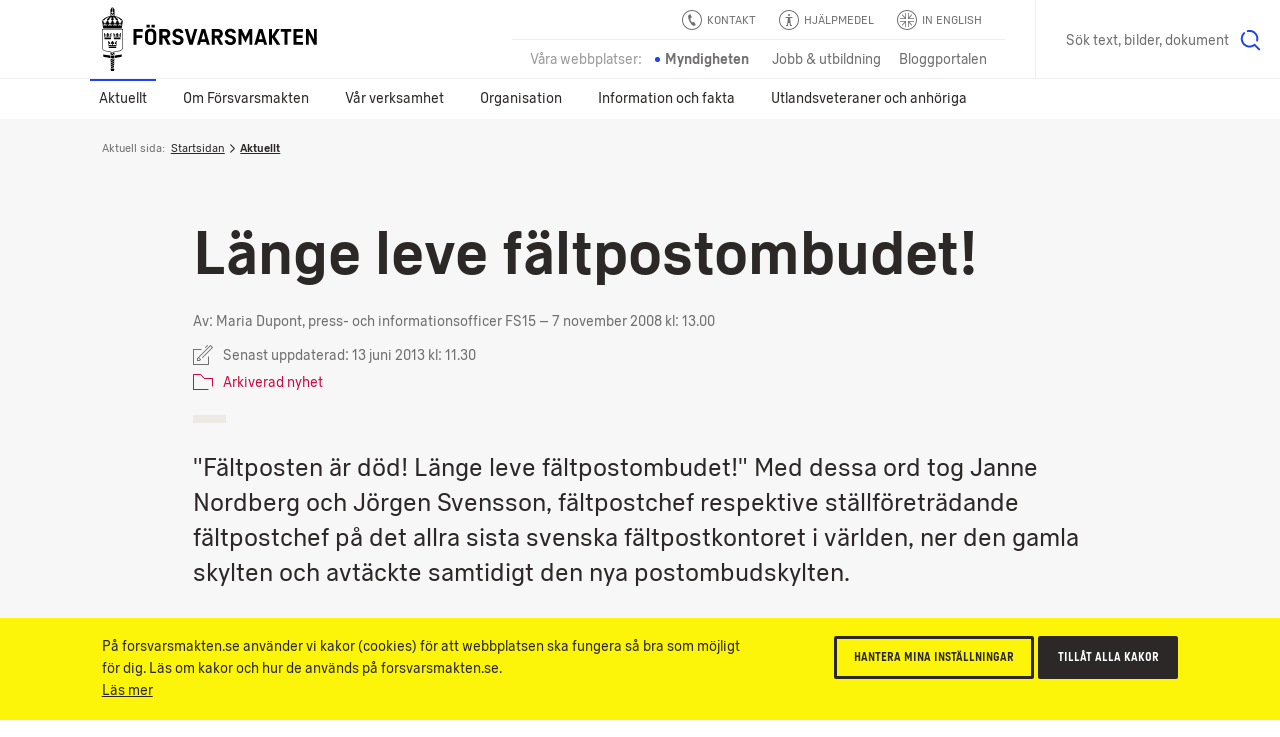

--- FILE ---
content_type: text/html; charset=utf-8
request_url: https://www.forsvarsmakten.se/sv/aktuellt/2008/11/lange-leve-faltpostombudet/
body_size: 21299
content:


<!DOCTYPE html>
<!--[if IE 7]> <html class="msie-7 msie-lt-9 no-js" lang="sv"> <![endif]-->
<!--[if IE 8]> <html class="msie-8 msie-lt-9 no-js" lang="sv"> <![endif]-->
<!--[if lt IE 9]> <html class="msie-lt-9 no-js" lang="sv"> <![endif]-->
<!--[if IE 9]> <html class="msie-9 no-js" lang="sv"> <![endif]-->
<!--[if (gt IE 9)|!(IE)]><!-->
<html lang="sv" class="no-js is-not-modern no-touch">
<!--<![endif]-->
<head><meta http-equiv="X-UA-Compatible" content="IE=edge,chrome=1" /><meta charset="UTF-8" /><meta name="viewport" content="width=device-width,initial-scale=1,user-scalable=no" />

        <style>
            @font-face {
                font-family: 'ForsvarsmaktenSans-Light';
                src: local('Forsvarsmakten Sans Light'), local('ForsvarsmaktenSans-Light'), url('/ui/fonts/ForsvarsmaktenSans/ForsvarsmaktenSans-Light.woff2') format('woff2'), url('/ui/fonts/ForsvarsmaktenSans/ForsvarsmaktenSans-Light.woff') format('woff'), url('/ui/fonts/ForsvarsmaktenSans/ForsvarsmaktenSans-Light.ttf') format('truetype');
                font-weight: normal;
            }

            @font-face {
                font-family: 'ForsvarsmaktenSans-Light';
                src: local('Forsvarsmakten Sans Light Italic'), local('ForsvarsmaktenSans-LightItalic'), url('/ui/fonts/ForsvarsmaktenSans/ForsvarsmaktenSans-LightItalic.woff2') format('woff2'), url('/ui/fonts/ForsvarsmaktenSans/ForsvarsmaktenSans-LightItalic.woff') format('woff'), url('/ui/fonts/ForsvarsmaktenSans/ForsvarsmaktenSans-LightItalic.ttf') format('truetype');
                font-style: italic;
            }

            @font-face {
                font-family: 'ForsvarsmaktenSans';
                src: local('Forsvarsmakten Sans Regular'), local('ForsvarsmaktenSans-Regular'), url('/ui/fonts/ForsvarsmaktenSans/ForsvarsmaktenSans-Regular.woff2') format('woff2'), url('/ui/fonts/ForsvarsmaktenSans/ForsvarsmaktenSans-Regular.woff') format('woff'), url('/ui/fonts/ForsvarsmaktenSans/ForsvarsmaktenSans-Regular.ttf') format('truetype');
                font-weight: normal;
            }

            @font-face {
                font-family: 'ForsvarsmaktenSans';
                src: local('Forsvarsmakten Sans Regular Italic'), local('ForsvarsmaktenSans-RegularItalic'), url('/ui/fonts/ForsvarsmaktenSans/ForsvarsmaktenSans-RegularItalic.woff2') format('woff2'), url('/ui/fonts/ForsvarsmaktenSans/ForsvarsmaktenSans-RegularItalic.woff') format('woff'), url('/ui/fonts/ForsvarsmaktenSans/ForsvarsmaktenSans-RegularItalic.ttf') format('truetype');
                font-style: italic;
            }

            @font-face {
                font-family: 'ForsvarsmaktenSans';
                src: local('Forsvarsmakten Sans Regular Bold'), local('ForsvarsmaktenSans-Bold'), url('/ui/fonts/ForsvarsmaktenSans/ForsvarsmaktenSans-Bold.woff2') format('woff2'), url('/ui/fonts/ForsvarsmaktenSans/ForsvarsmaktenSans-Bold.woff') format('woff'), url('/ui/fonts/ForsvarsmaktenSans/ForsvarsmaktenSans-Bold.ttf') format('truetype');
                font-weight: bold;
            }

            @font-face {
                font-family: 'ForsvarsmaktenSans';
                src: local('Forsvarsmakten Sans Regular Bold Italic'), local('ForsvarsmaktenSans-BoldItalic'), url('/ui/fonts/ForsvarsmaktenSans/ForsvarsmaktenSans-BoldItalic.woff2') format('woff2'), url('/ui/fonts/ForsvarsmaktenSans/ForsvarsmaktenSans-BoldItalic.woff') format('woff'), url('/ui/fonts/ForsvarsmaktenSans/ForsvarsmaktenSans-BoldItalic.ttf') format('truetype');
                font-weight: bold;
                font-style: italic;
            }

            @font-face {
                font-family: 'ForsvarsmaktenSans-Condensed';
                src: local('Forsvarsmakten Sans Condensed'), local('ForsvarsmaktenSans-Condensed'), url('/ui/fonts/ForsvarsmaktenSans/ForsvarsmaktenSans-Condensed.woff2') format('woff2'), url('/ui/fonts/ForsvarsmaktenSans/ForsvarsmaktenSans-Condensed.woff') format('woff'), url('/ui/fonts/ForsvarsmaktenSans/ForsvarsmaktenSans-Condensed.ttf') format('truetype');
                font-weight: normal !important;
            }

            @font-face {
                font-family: 'ForsvarsmaktenSans-Stencil';
                src: local('Forsvarsmakten Sans Stencil'), local('ForsvarsmaktenSans-Stencil'), url('/ui/fonts/ForsvarsmaktenSans/ForsvarsmaktenSans-Stencil.woff2') format('woff2'), url('/ui/fonts/ForsvarsmaktenSans/ForsvarsmaktenSans-Stencil.woff') format('woff'), url('/ui/fonts/ForsvarsmaktenSans/ForsvarsmaktenSans-Stencil.ttf') format('truetype');
                font-weight: normal !important;
            }
        </style>

        
        <link rel="stylesheet" href="/ui/styles/main-core/main--critical.css?v=24688" />

        <meta name="cssAll" content="/ui/styles/main-core/main--all.css?v=24688" />
        <meta name="cssSmall" content="/ui/styles/main-core/main--small.css?v=24688" />
        <meta name="cssBig" content="/ui/styles/main-core/main--big.css?v=24688" />
        <meta name="cssOld" content="/ui/styles/main-blocks/main-not-modern-no-js.css?v=24688" />

        
        

        
        
        

        <script>
            /*///////////////////////////////////////////////////////////////////////////////////////////////////////
                FM Presets
            *////////////////////////////////////////////////////////////////////////////////////////////////////////
            var FM_PRESET = {
                theme: 'mw',
                version: '24688',
                disableCache: false,
                disableLocalStorage: false,
                locale: 'sv',
                currentPageId: '4430',
                currentPageName: 'L&#228;nge leve f&#228;ltpostombudet',
                styleguide: false,
                static: false,
                api: true,
                path: {
                    api: '/api/',
                    ui: '/ui/',
                    apps: '/ui/apps/',
                    fonts: '/ui/fonts/',
                    images: '/ui/images/',
                    icons: '/ui/images/svg-icons.svg?v=24688',
                    libs: '/ui/libs/',
                    scripts: '/ui/scripts/',
                    styles: '/ui/styles/',
                    videos: '/ui/videos/',
                    angular: '/ui/libs/angular/angular.min.js',
                    googleMaps: '//maps.googleapis.com/maps/api/js?key=AIzaSyAb4HCyb7bXTcFSmh_6rLMf0Vd1JCfE9aw&v=3&.js'
                }
            };
        </script>
        <script src="/ui/libs/handlebars/handlebars.min.js"></script>
        <script>"use strict";!function e(n){var t=window,o="define",i="InitNS",r="NAMESPACE_SETTINGS",a="prototype",s="console",u="length",c="push",d="warn",f=" is already defined",l=g(n)?n:g(t[r])?t[r]:{},r=l.NS||"NS",m=r+"."+o,v=l.reserve||[];function p(){for(var e in l[o])h(l[o][e])&&(this[e]=l[o][e])}function h(e){return void 0!==e}function g(e){return h(e)&&e.constructor===Object}function w(e){!0===l.debug&&t[s]&&t[s][d]&&t[s][d](e)}t[r]?w(r+f):(t[r]=new p,v[c](o),p[a][o]=function(e,n,t){var o;if((e="string"==typeof(o=e)?o.replace(/\s+/g,""):"")[u])for(var i,r=this,a=e.split("."),s=0;s<a[u];s++){if(function(e,n){var t=!1;if(!0!==n)for(var o=0;o<v[u];o++)if(v[o]===e){t=!0;break}return t}(a[0],t)){w(m+"('"+a[0]+"') is reserved");break}if(i=a[u]===s+1,h(r[a[s]])){if(!g(r[a[s]])||i){var c=a.slice(),d=s+1,l=c[u]-d;c.splice(d,l),w(m+"('"+a.join(".")+"')"+f);break}r=r[a[s]]}else r[a[s]]=i&&h(n)?n:{},r=r[a[s]]}},v[c](i),p[a][i]=e,p[a].global={})}({NS:"FM",reserve:["CORE","block"],debug:window.FM_PRESET.isDev,define:{CORE:{PRESET:window.FM_PRESET||{}}}}),function(){var e,n,t,l=FM.global;l.criticalTimestamp=(new Date).getTime(),l.onCoreLoad=!1,l.loadedBlocks=[],l.loadedFiles=[],l.DOMReady=!1,document.addEventListener&&document.addEventListener("DOMContentLoaded",function(){l.DOMReady=!0},!1),FM.define("fn.loadFile",function(){var r=document.getElementsByTagName("head")[0],a=0,s=window.setTimeout,o=null;function c(){--a}function i(e,n){var t;if(r){if(e.length){for(o=-1;e[++o];){if("function"==typeof(t=e[o])){n=function(e){return function(){return e(),!0}}(t);break}if("string"==typeof t)d(t);else if(t.pop){d(t[0]),n=t[1];break}}!function e(n,t){if(!a&&(!n||n()))return void i(t);s(function(){e(n,t)},10)}(n,Array.prototype.slice.call(e,o+1))}}else s(function(){i(e)},10)}function d(e,n,t){var o=e.replace(/ /g,"").split(",");function i(e,n){if(n)for(var t=0;t<n.length;t++){var o=n[t].split("=");o[0]&&o[1]&&(e[o[0]]=o[1])}}1<o.length?(e=o[0],o.shift()):o=!1,function(e){for(var n=!1,t=0;t<l.loadedFiles.length;t++)if(l.loadedFiles[t]===e){n=!0;break}return n}(t=/(^.+\.\w+)(\?.*)?$/.exec(e)[1])||(l.loadedFiles.push(t),++a,/\.js$/.test(t)?(i(n=document.createElement("script"),o),n.src=e,r.appendChild(n),n.onload=c):(i(n=document.createElement("link"),o),n.rel="styleSheet",n.href=e,r.appendChild(n),function e(n){if(n.sheet||n.styleSheet)return void c();s(function(){e(n)},10)}(n)))}i(arguments)}),FM.define("fn.i18n",function(e,n){var t;"string"==typeof e&&n&&(l[t="blockI18n"]=l[t]||{},l[t][e]=l[t][e]||n)}),FM.define("fn.preset",function(e,n){var t;"string"==typeof e&&n&&(l[t="blockPreset"]=l[t]||{},l[t][e]=l[t][e]||n)}),FM.define("fn.event",function(n,t){var e;"function"==typeof t?document.addEventListener?document.addEventListener(n,t,!1):document.documentElement.attachEvent("onpropertychange",function(e){e.propertyName===n&&t()}):document.createEvent?((e=document.createEvent("Event")).initEvent(n,!0,!0),document.dispatchEvent(e)):document.documentElement[n]++}),FM.define("ui.isModern",(t=window,"querySelector"in document&&"addEventListener"in t&&"localStorage"in t&&"sessionStorage"in t&&"bind"in Function&&("XMLHttpRequest"in t&&"withCredentials"in new XMLHttpRequest||"XDomainRequest"in t))),FM.define("ui.isTouch",(e=window,n=document,t=e.DocumentTouch,"ontouchstart"in e||t&&n instanceof t||!1)),FM.define("ui.hasLocalStorageSupport",function(){var e="FM_modern";try{return localStorage.setItem(e,e),localStorage.removeItem(e),!0}catch(e){return!1}}())}(),function(){var n=FM.CORE.PRESET||{};!0===n.static&&d("add","is-static"),d("remove","no-js");var e,t,o,i,r,a=FM.ui.isModern,s=!1,c=!1;function d(e,n,t){var o=document.documentElement,i=o.className;"add"===e?i=i+" "+n:"remove"===e?i=i.split(n).join(""):"replace"===e&&(i=i.split(n).join(t)),o.className=i}function l(e){e=function(e){for(var n,t=document.getElementsByTagName("meta"),o=0;o<t.length;o++)if(t[o].name&&t[o].name===e){n=t[o];break}return n}(e);e&&e.content&&FM.fn.loadFile(e.content)}function u(){var e=document.documentElement.clientWidth;n.styleguide?l("cssSg"):998<=e&&a?(!1===c&&(l("cssSmall"),c=!0),!1===s&&(l("cssBig"),s=!0)):!1===c&&(l("cssSmall"),c=!0)}FM.ui.isTouch&&d("replace","no-touch","touch"),a?(u(),window.addEventListener("resize",u),document.createElementNS&&document.createElementNS("http://www.w3.org/2000/svg","svg").createSVGRect&&d("add","svg"),(document.documentMode||/Edge/.test(navigator.userAgent))&&d("add","isIe"),d("replace","is-not-modern","is-modern"),FM.fn.loadFile((i="bw"===n.theme?"bw":"main",r="-core.js?v="+n.version.toString().split(".").join(""),r="mw"==i||"rw"==i?"main"+r:i+r,n.path.scripts+r),function(){FM.fn.event("coreLoad")})):(l("cssNotModern"),(e=document.getElementsByTagName("html"))&&e[0]&&(t=e[0].className,o="".concat('<div class="s-is-not-modern">','<div class="logo"></div>','<div class="content">','<div class="header-h2">',"<h2>Din webbläsare är för gammal!</h2>",'<p class="preamble">Den här webbplatsen är optimerad för alla moderna webbläsare och din är inte en av dem. Installera en av nedanstående webbläsare för att säkerställa att både funktioner och utseende blir som tänkt.</p>',"</div>",'<a href="//www.google.com/intl/en/chrome/browser/"class="ch browser"target="_blank">Chrome</a>','<a href="//www.mozilla.org/sv-SE/firefox/new/"class="ff browser"target="_blank">Firefox</a>','<a href="//www.apple.com/safari/"class="sa browser"target="_blank">Safari</a>','<a href="//www.microsoft.com/sv-se/edge" class="ed browser" target="_blank">Edge</a>',"</div>","</div>"),e[0].className=(t+=" has-splash").replace(/\bno-splash\b/g,"has-splash"),document.write(o)))}();</script>




    
    <!--[if lt IE 9]>
        <script src="//html5shim.googlecode.com/svn/trunk/html5.js"></script>
    <![endif]-->

    <link rel="shortcut icon" href="/Templates/Shared/Images/favicons/favicon.ico" /><link rel="apple-touch-icon" href="/Templates/Shared/Images/favicons/touch-icon-iphone.png" /><link rel="apple-touch-icon" sizes="72x72" href="/Templates/Shared/Images/favicons/touch-icon-ipad.png" /><link rel="apple-touch-icon" sizes="114x114" href="/Templates/Shared/Images/favicons/touch-icon-iphone-retina.png" /><link rel="apple-touch-icon" sizes="144x144" href="/Templates/Shared/Images/favicons/touch-icon-ipad-retina.png" />
        <meta name="description" content="Fältposten är död! Länge leve fältpostombudet! Med dessa ord tog Janne Nordberg och Jörgen Svensson, fältpostchef respektive ställföreträdande fältpostchef på det allra sista svenska fältpostkontoret i världen, ner den gamla skylten och avtäckte samtidigt.." />
        <meta name="author" content="Maria Dupont, press- och informationsofficer FS15" />
        <meta name="robots" content="index,follow" />
        <meta http-equiv="content-language" content="sv" />
        <meta name="language" content="Swedish" />
        <meta name="dcterms.description" content="Fältposten är död! Länge leve fältpostombudet! Med dessa ord tog Janne Nordberg och Jörgen Svensson, fältpostchef respektive ställföreträdande fältpostchef på det allra sista svenska fältpostkontoret i världen, ner den gamla skylten och avtäckte samtidigt.." />
        <meta name="dcterms.identifier" content="https://www.forsvarsmakten.se/sv/aktuellt/2008/11/lange-leve-faltpostombudet/" />
        <meta name="dcterms.title" content="Länge leve fältpostombudet" />
        <meta name="dcterms.modified" content="2013-06-13T11:30:05Z" />
        <meta name="dcterms.created" content="2013-06-03T14:17:29Z" />
        <meta name="dcterms.format" content="text/html" />
        <meta name="dcterms.language" content="sv" />
        <meta property="og:title" content="Länge leve fältpostombudet" />
        <meta property="og:type" content="website" />
        <meta property="og:site_name" content="Försvarsmakten" />
        <meta property="og:description" content="Fältposten är död! Länge leve fältpostombudet! Med dessa ord tog Janne Nordberg och Jörgen Svensson, fältpostchef respektive ställföreträdande fältpostchef på det allra sista svenska fältpostkontoret i världen, ner den gamla skylten och avtäckte samtidigt.." />
        <meta property="og:url" content="https://www.forsvarsmakten.se/sv/aktuellt/2008/11/lange-leve-faltpostombudet/" />
        <meta property="og:image" content="https://www.forsvarsmakten.se/Templates/Shared/Images/og-default-image-bw.jpg" />
        <meta property="og:locale" content="sv_SE" />
        <meta property="twitter:card" content="summary_large_image" />
        <meta property="twitter:site" content="@forsvarsmakten" />
        <link rel="search" type="application/opensearchdescription+xml" title="Försvarsmakten" href="/opensearch.xml" />
        <meta name="SKYPE_TOOLBAR" content="SKYPE_TOOLBAR_PARSER_COMPATIBLE" />
        <link rel="canonical" href="https://www.forsvarsmakten.se/sv/aktuellt/2008/11/lange-leve-faltpostombudet/" />
        <link rel="alternate" href="https://www.forsvarsmakten.se/sv/aktuellt/2008/11/lange-leve-faltpostombudet/" hreflang="sv" />
        <title>
	Länge leve fältpostombudet - Försvarsmakten
</title></head>

<body class=" sv mw migratednewsarticlepage c-grid">

    <form method="post" action="/sv/aktuellt/2008/11/lange-leve-faltpostombudet/" id="Form1" autocomplete="off">
<div class="aspNetHidden">
<input type="hidden" name="__VIEWSTATE" id="__VIEWSTATE" value="MdNCz0W27AIfMfGjgpyis2RbBgRZEXmY/GmS7u9jS9sjzvZ8PW3Wlxeb9rwczO7AW1AHWQ==" />
</div>

<div class="aspNetHidden">

	<input type="hidden" name="__VIEWSTATEGENERATOR" id="__VIEWSTATEGENERATOR" value="9C6F74C5" />
</div>
        

        <div>
	

<noscript>
    <iframe src="https://www.googletagmanager.com/ns.html?id=GTM-PWFDKF" height="0" width="0" style="display: none; visibility: hidden"></iframe>
</noscript>
<script>

    dataLayer = [{
        'pageName': 'Länge leve fältpostombudet',
        'pageTypeName': 'MigratedNewsArticlePage',
        'pageTypeID': '137',
        'pageLink': '4430',
        'pagePath': '/sv/aktuellt/2008/11/lange-leve-faltpostombudet/',
        'language': 'sv'
    }];

    var trackingCode = 'GTM-PWFDKF';
    (function (w, d, s, l, i) {
        w[l] = w[l] || []; w[l].push({
            'gtm.start':
                new Date().getTime(), event: 'gtm.js'
        }); var f = d.getElementsByTagName(s)[0],
                j = d.createElement(s), dl = l != 'dataLayer' ? '&l=' + l : ''; j.async = true; j.src = '//www.googletagmanager.com/gtm.js?id=' + i + dl; f.parentNode.insertBefore(j, f);
    })(window, document, 'script', 'dataLayer', trackingCode);


</script>


</div>

                

        
            
<div class="c-grid">
    <div class="m-wcag" data-load-block="m-wcag">
        <div class="wcag-skip-links">
            <a href="#MainContentArea" class="key-to-content" tabindex="1">Till innehåll på sidan
                <svg><use xmlns:xlink="http://www.w3.org/1999/xlink" xlink:href="/ui/images/svg-icons.svg?v=24688#i-arrow-default"></use></svg>
            </a>
            <a href="#" class="-hide-mobile js-header-assistance-open" tabindex="2">Hjälpmedel
                <svg><use xmlns:xlink="http://www.w3.org/1999/xlink" xlink:href="/ui/images/svg-icons.svg?v=24688#i-help"></use></svg>
            </a>
            <a href="#" class="key-to-search" tabindex="3">Sök text, bilder, dokument
                <svg><use xmlns:xlink="http://www.w3.org/1999/xlink" xlink:href="/ui/images/svg-icons.svg?v=24688#i-search"></use></svg>
            </a>
        </div>
    </div>
    <div class="header-sticky-priority">

        <section class="s-cookies -v2 -hide-block-until-onload" data-load-block="s-cookies">
            <div class="gc">
                <div class="g-1 content">
                    <div class="text-wrapper -text-s">
                        <p>På forsvarsmakten.se använder vi kakor (cookies) för att webbplatsen ska fungera så bra som möjligt för dig. Läs om kakor och hur de används på forsvarsmakten.se.</p>
                        <p><a href="/sv/om-webbplatsen/">Läs mer</a></p>
                    </div>
                    <div class="cta-wrapper">
                        <button type="button" class="c-button -small -ghost -color-c c-modal" data-modal-id="popup-cookie">Hantera mina inställningar</button>
                        <button type="button" class="c-button -small -color-c js-cookies-accept-all">Tillåt alla kakor</button>
                    </div>
                </div>
            </div>
        </section>

        <section class="s-listen -theme-dark -hide-block-until-onload" data-load-block="s-listen">
            <div class="gc">
                <div class="g-1">

                    <header class="header">Spela upp</header>
                    <div class="player-button-wrapper">
                        <div id="readspeaker_button1" class="rs_skip rsbtn rs_preserve">
                            <a rel="nofollow" class="c-button -yellow rsbtn_play" accesskey="L" title="Lyssna på sidans text med ReadSpeaker" href="//app-eu.readspeaker.com/cgi-bin/rsent?customerid=9719&amp;lang=sv_se&amp;readclass=fm-body&amp;voice=Maja">
                                <i><svg><use xmlns:xlink="http://www.w3.org/1999/xlink" xlink:href="/ui/images/svg-icons.svg?v=24688#i-play"></use></svg></i>
                                <span>Spela upp</span>
                            </a>
                        </div>
                        <span class="help">Markera en text och klicka på "Spela upp"</span>
                    </div>
                    <button type="button" class="c-button -close -swap-icon-to-icon js-listen-close">
                        <figure class="-icon-above">
                            <svg><use xmlns:xlink="http://www.w3.org/1999/xlink" xlink:href="/ui/images/svg-icons.svg?v=24688#i-close"></use></svg>
                        </figure>
                        <figure class="-icon-below">
                            <svg><use xmlns:xlink="http://www.w3.org/1999/xlink" xlink:href="/ui/images/svg-icons.svg?v=24688#i-close"></use></svg>
                        </figure>
                        <span class="-hidden"> Stäng lyssna-funktionen</span>
                    </button>

                </div>
            </div>
        </section>

    </div>

    
    <section class="s-header">
        <div class="header-sticky-over"></div>
        <div class="header">
            <div class="gc">

                
                <div class="g- header-content">

                    
                    
                    <a href="https://www.forsvarsmakten.se" title="Försvarsmakten.se" class="c-logo">
                        <span class="-hidden">Försvarsmakten.se</span>
                    </a>
                    
                </div>

                <!-- Function links -->
                <div class="site-fn-links">

                    <div class="row -top">
                        
                        <div class="link-item">
                            <a href="/sv/kontakta-forsvarsmakten/">
                                <svg>
                                    <use xmlns:xlink="http://www.w3.org/1999/xlink" xlink:href="/ui/images/svg-icons.svg?v=24688#i-contact"></use>
                                </svg>
                                <span>
                                    Kontakt
                                </span>
                            </a>
                        </div>
                        

                        <div class="link-item -hide-small">
                            <a href="#" class="js-header-assistance-toggle site-fn-link-assistance">
                                <svg>
                                    <use xmlns:xlink="http://www.w3.org/1999/xlink" xlink:href="/ui/images/svg-icons.svg?v=24688#i-help"></use>
                                </svg>
                                <span>Hjälpmedel</span>
                            </a>
                        </div>

                        <div class="link-item" style="">
                            <a href="/en/">
                                <svg>
                                    <use xmlns:xlink="http://www.w3.org/1999/xlink" xlink:href="/ui/images/svg-icons.svg?v=24688#i-flag-en"></use>
                                </svg>
                                <span>
                                    In English
                                </span>
                            </a>
                        </div>
                    </div>

                    <div class="row -bottom">

                        <div class="link-item -label">
                            <span>Våra webbplatser:</span>
                        </div>

                        

                            <div class="link-item -active">
                                <span>Myndigheten</span>
                            </div>

                        

                            <div class="link-item">
                                <a href="https://jobb.forsvarsmakten.se">
                                    <span>Jobb & utbildning</span>
                                </a>
                            </div>

                        

                        <div class="link-item">
                            <a href="https://blogg.forsvarsmakten.se">
                                <span>Bloggportalen</span>
                            </a>
                        </div>

                    </div>

                </div>



                <!-- Search -->
                
                <div class="m-search" data-search-page="/sv/sok/" data-search-params="#!/all?force=true&amp;query={q}" data-allow-empty="false" data-load-block="m-search">
                    <label for="search-input" class="-hidden">Sök på webbplatsen</label>
                    <input id="search-input" type="text" class="search-input" placeholder="Sök text, bilder, dokument" data-text-s="Sök" data-text-l="Sök text, bilder, dokument" data-text-f="Vad söker du?" value="" />
                    <button value="Sök">
                        <span class="-hidden">Sök</span>
                        <svg><use xmlns:xlink="http://www.w3.org/1999/xlink" xlink:href="/ui/images/svg-icons.svg?v=24688#i-search"></use></svg>
                    </button>
                </div>
                
            </div>
        </div>

        <!-- *** Navigation *** (Lower) *** -->
        
        <nav class="nav -main" role="navigation">
            <div class="gc">
                <button type="button" class="menu-toggle js-header-toggle-menu-small">
                    <span class="menu">
                        <svg><use xmlns:xlink="http://www.w3.org/1999/xlink" xlink:href="/ui/images/svg-icons.svg?v=24688#i-menu"></use></svg>
                        Meny</span>
                    <span class="close">
                        <svg><use xmlns:xlink="http://www.w3.org/1999/xlink" xlink:href="/ui/images/svg-icons.svg?v=24688#i-close"></use></svg>
                        Stäng</span>
                </button>

                <button type="button" class="menu-toggle-when-mini js-header-toggle-menu-mini">
                    <span class="menu">Visa övrigt innehåll
                        <svg><use xmlns:xlink="http://www.w3.org/1999/xlink" xlink:href="/ui/images/svg-icons.svg?v=24688#i-plus"></use></svg>
                    </span>
                    <span class="close">Göm övrigt innehåll
                        <svg><use xmlns:xlink="http://www.w3.org/1999/xlink" xlink:href="/ui/images/svg-icons.svg?v=24688#i-minus"></use></svg>
                    </span>
                </button>
                <ul class="g-1 -level-1">
    
        <li class="-active">
            <a href="#" class="js-header-toggle-flyout">
                Aktuellt
            </a>
            <!-- *** Flyout *** START *** -->
            <div class="menu-flyout">
                <div class="menu-flyout-inner">
                    <div class="gc">
                        <div class="g-1">
                            <!-- *** MenuItems *** -->
                            <div>
	




<!-- Items start here-->

<ul class="col-1 -level-2"><li>


<a href="/sv/aktuellt/" class="menu-teaser">
    
    <div class="text">
        <header>Aktuellt</header>
        <p>Läs senaste nyheter och notiser från Försvarsmakten</p>
        <span class="link link-arrow">Aktuellt</span>
        
            <svg class="arrow" role="img" title="arrow-circle">
                <use xlink:href="/ui/images/svg-icons.svg?v=24688#i-arrow-circle"></use>
            </svg>
        
    </div>
</a></li><li>


<a href="/sv/var-verksamhet/ovningar/" class="menu-teaser">
    
    <div class="text">
        <header>Aktuella övningar</header>
        <p>Information om större aktuella övningar runt om i Sverige.</p>
        <span class="link link-arrow">Aktuella övningar</span>
        
            <svg class="arrow" role="img" title="arrow-circle">
                <use xlink:href="/ui/images/svg-icons.svg?v=24688#i-arrow-circle"></use>
            </svg>
        
    </div>
</a></li></ul>
<ul class="col-2 -level-2"><li><a href="/sv/aktuellt/uppvisningar-och-evenemang/">Uppvisningar och evenemang</a>


        <ul class="-level-3 -line-dark -line-bottom c-animate-click -steps-click-05">
    <li>
                <a href="/sv/aktuellt/uppvisningar-och-evenemang/dreamhack-2025/">Dreamhack 2025</a>
            </li><li>
                <a href="/sv/aktuellt/uppvisningar-och-evenemang/jubileumsflygdagar-2026/">Jubileumsflygdagar 2026</a>
            </li>
        </ul>
    
</li><li><a href="/sv/aktuellt/tidningar/forsvarets-forum/">Försvarets Forum</a>


</li></ul>
    <ul class="col-3 -level-2"><li><a href="/sv/aktuellt/press/">Press</a>


        <ul class="-level-3 -line-dark -line-bottom c-animate-click -steps-click-05">
    <li>
                <a href="/sv/aktuellt/press/pressbilder/">Pressbilder</a>
            </li><li>
                <a href="/sv/aktuellt/press/kampanjer/">Kampanjer</a>
            </li><li>
                <a href="/sv/aktuellt/press/presskontakter/">Presskontakter</a>
            </li><li>
                <a href="/sv/aktuellt/press/presstraffar/">Pressträffar</a>
            </li><li>
                <a href="/sv/aktuellt/press/heraldiskt-vapen-och-logotyp/">Heraldiskt vapen och logotyp</a>
            </li><li>
                <a href="/sv/aktuellt/press/stod-till-film-och-tv-produktioner/">Stöd till film- och tv-produktioner</a>
            </li>
        </ul>
    
</li></ul>

    
    
        <ul class="col-4 -level-2">
            
                    <li>


<a href="/sv/aktuellt/viktiga-meddelanden/skjutfalt-och-avlysningar/" class="menu-teaser">
    
    <div class="text">
        <header>Skjutfält och avlysningar</header>
        <p>Det är viktigt att allmänheten tar Försvarsmaktens varningsskyltar, avspärrningar och anslag på största allvar.</p>
        <span class="link link-arrow">Skjutfält och avlysningar</span>
        
            <svg class="arrow" role="img" title="arrow-circle">
                <use xlink:href="/ui/images/svg-icons.svg?v=24688#i-arrow-circle"></use>
            </svg>
        
    </div>
</a></li>
                
                    <li><a href="/sv/aktuellt/sociala-medier/">Sociala medier</a>


</li>
                
        </ul>
    

</div>
                        </div>
                    </div>
                </div>
                <!-- *** bottom quicklinks *** -->
                <div class="-teasers">
	
        <div class="gc">
            <span class="teaser-label">Genvägar:</span>
    
        <div class="menu-flyout-teaser-menu">
            <a href="https://jobb.forsvarsmakten.se/sv/ledigajobb/">
                <svg><use xmlns:xlink="http://www.w3.org/1999/xlink" xlink:href="/ui/images/svg-icons.svg?v=24688#i-arrow-long"></use></svg>
                <span class="header">Lediga jobb</span>
            </a>
        </div>
    
        </div>
    

</div>
            </div>
            <!-- *** Flyout *** END *** -->
        </li>
    
        <li>
            

            
                <a href="#" class="js-header-toggle-flyout">Om Försvarsmakten</a>
                <!-- *** Flyout *** START *** -->
                <div class="menu-flyout">
                    <div class="menu-flyout-inner">
                        <div class="gc">
                            <div class="g-1">
                                <!-- *** MenuItems *** -->
                                <div>
	




<!-- Items start here-->

<ul class="col-1 -level-2"><li>


<a href="/sv/om-forsvarsmakten/" class="menu-teaser">
    
    <div class="text">
        <header>Om Försvarsmakten</header>
        <p>Försvarsmakten ska med militära medel försvara Sverige och främja samhällets säkerhet.</p>
        <span class="link link-arrow">Om Försvarsmakten</span>
        
            <svg class="arrow" role="img" title="arrow-circle">
                <use xlink:href="/ui/images/svg-icons.svg?v=24688#i-arrow-circle"></use>
            </svg>
        
    </div>
</a></li><li><a href="/sv/om-forsvarsmakten/totalforsvaret/">Totalförsvaret</a>


</li><li><a href="/sv/om-forsvarsmakten/dokument/">Dokument</a>


</li></ul>
<ul class="col-2 -level-2"><li><a href="/sv/om-forsvarsmakten/darfor-finns-forsvarsmakten/">Därför finns Försvarsmakten</a>


        <ul class="-level-3 -line-dark -line-bottom c-animate-click -steps-click-05">
    <li>
                <a href="/sv/om-forsvarsmakten/darfor-finns-forsvarsmakten/vart-uppdrag/">Vårt uppdrag</a>
            </li><li>
                <a href="/sv/om-forsvarsmakten/darfor-finns-forsvarsmakten/ekonomisk-redovisning/">Ekonomisk redovisning</a>
            </li><li>
                <a href="/sv/om-forsvarsmakten/darfor-finns-forsvarsmakten/vi-later-sverige-vara-ifred/">Vi låter Sverige vara ifred</a>
            </li><li>
                <a href="/sv/om-forsvarsmakten/darfor-finns-forsvarsmakten/vi-bidrar-till-fred-i-andra-lander/">Vi bidrar till fred i andra länder</a>
            </li><li>
                <a href="/sv/om-forsvarsmakten/darfor-finns-forsvarsmakten/strategisk-inriktning/">Strategisk inriktning</a>
            </li><li>
                <a href="/sv/om-forsvarsmakten/darfor-finns-forsvarsmakten/krig-i-var-tid/">Krig i vår tid</a>
            </li><li>
                
            </li><li>
                <a href="/sv/om-forsvarsmakten/darfor-finns-forsvarsmakten/forsvaret-av-sverige-i-dag-och-i-morgon/">Försvaret av Sverige – i dag och i morgon</a>
            </li><li>
                <a href="/sv/om-forsvarsmakten/darfor-finns-forsvarsmakten/forsvarsmakten-inifran/">Försvarsmakten inifrån</a>
            </li><li>
                <a href="/sv/om-forsvarsmakten/darfor-finns-forsvarsmakten/podd/">ÖB-podden</a>
            </li><li>
                <a href="/sv/om-forsvarsmakten/darfor-finns-forsvarsmakten/studiofm/">Studio Försvarsmakten</a>
            </li>
        </ul>
    
</li></ul>
    <ul class="col-3 -level-2"><li><a href="/sv/om-forsvarsmakten/vart-arbetssatt/">Vårt arbetssätt</a>


        <ul class="-level-3 -line-dark -line-bottom c-animate-click -steps-click-05">
    <li>
                <a href="/sv/om-forsvarsmakten/vart-arbetssatt/materielforsorjning/">Materielförsörjning</a>
            </li><li>
                <a href="/sv/om-forsvarsmakten/vart-arbetssatt/intern-tillsyn-och-kontroll/">Intern tillsyn och kontroll</a>
            </li><li>
                <a href="/sv/om-forsvarsmakten/vart-arbetssatt/samarbete-med-andra-myndigheter/">Samarbete med andra myndigheter</a>
            </li><li>
                <a href="/sv/om-forsvarsmakten/vart-arbetssatt/internationellt-samarbete/">Internationellt samarbete</a>
            </li><li>
                
            </li><li>
                <a href="/sv/om-forsvarsmakten/vart-arbetssatt/strategisk-planering/">Strategisk planering</a>
            </li>
        </ul>
    
</li></ul>

    
    
        <ul class="col-4 -level-2">
            
                    <li><a href="/sv/om-forsvarsmakten/varderingar-och-vision/">Värderingar och vision</a>


        <ul class="-level-3 -line-dark -line-bottom c-animate-click -steps-click-05">
    <li>
                <a href="/sv/om-forsvarsmakten/varderingar-och-vision/vision/">Vår vision</a>
            </li><li>
                <a href="/sv/om-forsvarsmakten/varderingar-och-vision/var-uppforandekod/">Vår uppförandekod</a>
            </li><li>
                <a href="/sv/om-forsvarsmakten/varderingar-och-vision/forsvarsmaktens-vardegrund/">Försvarsmaktens värdegrund</a>
            </li><li>
                <a href="/sv/om-forsvarsmakten/varderingar-och-vision/jamstalldhet-och-jamlikhet/">Jämställdhet och jämlikhet</a>
            </li><li>
                <a href="/sv/om-forsvarsmakten/varderingar-och-vision/kvinnodagen/">Kvinnodagen</a>
            </li>
        </ul>
    
</li>
                
                    <li><a href="/sv/om-forsvarsmakten/upphandlingar/">Upphandlingar</a>


        <ul class="-level-3 -line-dark -line-bottom c-animate-click -steps-click-05">
    <li>
                <a href="/sv/om-forsvarsmakten/upphandlingar/sakerhetsskyddade-upphandlingar/">Säkerhetsskyddade upphandlingar</a>
            </li>
        </ul>
    
</li>
                
        </ul>
    

</div>
                            </div>
                        </div>
                    </div>
                    <!-- *** bottom quicklinks *** -->
                    <div class="-teasers">
	
        <div class="gc">
            <span class="teaser-label">Genvägar:</span>
    
        <div class="menu-flyout-teaser-menu">
            <a href="/sv/om-webbplatsen/">
                <svg><use xmlns:xlink="http://www.w3.org/1999/xlink" xlink:href="/ui/images/svg-icons.svg?v=24688#i-arrow-long"></use></svg>
                <span class="header">Om webbplatsen</span>
            </a>
        </div>
    
        </div>
    

</div>
                </div>
                <!-- *** Flyout *** END *** -->
            
        </li>
    
        <li>
            

            
                <a href="#" class="js-header-toggle-flyout">Vår verksamhet</a>
                <!-- *** Flyout *** START *** -->
                <div class="menu-flyout">
                    <div class="menu-flyout-inner">
                        <div class="gc">
                            <div class="g-1">
                                <!-- *** MenuItems *** -->
                                <div>
	




<!-- Items start here-->

<ul class="col-1 -level-2"><li>


<a href="/sv/var-verksamhet/" class="menu-teaser">
    
    <div class="text">
        <header>Vår verksamhet</header>
        <p>Försvarsmaktens verksamhet omfattar allt från skarpa insatser i krigssituationer till att vakta de kungliga slotten.</p>
        <span class="link link-arrow">Vår verksamhet</span>
        
            <svg class="arrow" role="img" title="arrow-circle">
                <use xlink:href="/ui/images/svg-icons.svg?v=24688#i-arrow-circle"></use>
            </svg>
        
    </div>
</a></li><li>


<a href="/sv/var-verksamhet/ett-hallbart-forsvar/" class="menu-teaser">
    
    <div class="text">
        <header>Ett hållbart försvar</header>
        <p>För att lösa Sveriges miljöproblem krävs engagemang från hela samhället, inklusive Försvarsmakten.</p>
        <span class="link link-arrow">Ett hållbart försvar</span>
        
            <svg class="arrow" role="img" title="arrow-circle">
                <use xlink:href="/ui/images/svg-icons.svg?v=24688#i-arrow-circle"></use>
            </svg>
        
    </div>
</a></li><li><a href="/sv/var-verksamhet/forskning-och-utveckling/">Forskning och utveckling</a>


</li><li><a href="/sv/var-verksamhet/militar-sjalavard/">Militär själavård</a>


</li></ul>
<ul class="col-2 -level-2"><li><a href="/sv/var-verksamhet/det-har-gor-forsvarsmakten/">Det här gör Försvarsmakten</a>


        <ul class="-level-3 -line-dark -line-bottom c-animate-click -steps-click-05">
    <li>
                <a href="/sv/var-verksamhet/det-har-gor-forsvarsmakten/armen/">Armén</a>
            </li><li>
                <a href="/sv/var-verksamhet/det-har-gor-forsvarsmakten/cyberforsvar/">Cyberförsvar</a>
            </li><li>
                <a href="/sv/var-verksamhet/det-har-gor-forsvarsmakten/flygvapnet/">Flygvapnet</a>
            </li><li>
                <a href="/sv/var-verksamhet/det-har-gor-forsvarsmakten/hemvarnet/">Hemvärnet</a>
            </li><li>
                <a href="/sv/var-verksamhet/det-har-gor-forsvarsmakten/ledning/">Ledning</a>
            </li><li>
                <a href="/sv/var-verksamhet/det-har-gor-forsvarsmakten/logistik/">Logistik</a>
            </li><li>
                <a href="/sv/var-verksamhet/det-har-gor-forsvarsmakten/marinen/">Marinen</a>
            </li><li>
                <a href="/sv/var-verksamhet/det-har-gor-forsvarsmakten/sjukvard/">Sjukvård</a>
            </li><li>
                <a href="/sv/var-verksamhet/det-har-gor-forsvarsmakten/specialforband/">Specialförband</a>
            </li><li>
                <a href="/sv/var-verksamhet/det-har-gor-forsvarsmakten/underrattelse-och-sakerhetstjanst/">Underrättelse- och säkerhetstjänst</a>
            </li>
        </ul>
    
</li></ul>
    <ul class="col-3 -level-2"><li><a href="/sv/var-verksamhet/forsvarsmakten-i-sverige/">Försvarsmakten i Sverige</a>


        <ul class="-level-3 -line-dark -line-bottom c-animate-click -steps-click-05">
    <li>
                <a href="/sv/var-verksamhet/forsvarsmakten-i-sverige/stod-till-samhallet/">Stöd till samhället</a>
            </li><li>
                <a href="/sv/var-verksamhet/forsvarsmakten-i-sverige/sakerhetslaget-i-naromradet/">Säkerhetsläget i närområdet</a>
            </li><li>
                <a href="/sv/var-verksamhet/forsvarsmakten-i-sverige/sverige-i-nato/">Sverige i Nato</a>
            </li>
        </ul>
    
</li><li><a href="/sv/var-verksamhet/ovningar/">Övningar</a>


        <ul class="-level-3 -line-dark -line-bottom c-animate-click -steps-click-05">
    <li>
                <a href="/sv/var-verksamhet/ovningar/avslutade-ovningar/">Avslutade övningar</a>
            </li><li>
                <a href="/sv/var-verksamhet/ovningar/sjukvardsovning-26-okad-totalforsvarsformaga/">Sjukvårdsövning 26 - Ökad totalförsvarsförmåga</a>
            </li>
        </ul>
    
</li></ul>

    
    
        <ul class="col-4 -level-2">
            
                    <li><a href="/sv/var-verksamhet/insatser-utomlands/">Insatser utomlands</a>


        <ul class="-level-3 -line-dark -line-bottom c-animate-click -steps-click-05">
    <li>
                
            </li><li>
                
            </li><li>
                
            </li><li>
                
            </li><li>
                
            </li><li>
                
            </li><li>
                
            </li><li>
                
            </li><li>
                
            </li><li>
                
            </li><li>
                
            </li><li>
                <a href="/sv/var-verksamhet/insatser-utomlands/avslutade-internationella-insatser/">Avslutade internationella insatser</a>
            </li>
        </ul>
    
</li>
                
                    <li><a href="/sv/var-verksamhet/publik-verksamhet/">Publik verksamhet</a>


        <ul class="-level-3 -line-dark -line-bottom c-animate-click -steps-click-05">
    <li>
                <a href="/sv/var-verksamhet/publik-verksamhet/hogvakten/">Högvakten</a>
            </li><li>
                <a href="/sv/aktuellt/uppvisningar-och-evenemang/">Uppvisningar</a>
            </li><li>
                <a href="/sv/var-verksamhet/publik-verksamhet/militarmusik/">Militärmusik</a>
            </li><li>
                <a href="/sv/var-verksamhet/publik-verksamhet/skjuta-salut/">Skjuta salut</a>
            </li>
        </ul>
    
</li>
                
        </ul>
    

</div>
                            </div>
                        </div>
                    </div>
                    <!-- *** bottom quicklinks *** -->
                    <div class="-teasers">
	
        <div class="gc">
            <span class="teaser-label">Genvägar:</span>
    
        <div class="menu-flyout-teaser-menu">
            <a href="/sv/aktuellt/uppvisningar-och-evenemang/">
                <svg><use xmlns:xlink="http://www.w3.org/1999/xlink" xlink:href="/ui/images/svg-icons.svg?v=24688#i-arrow-long"></use></svg>
                <span class="header">Uppvisningar och evenemang</span>
            </a>
        </div>
    
        </div>
    

</div>
                </div>
                <!-- *** Flyout *** END *** -->
            
        </li>
    
        <li>
            

            
                <a href="#" class="js-header-toggle-flyout">Organisation</a>
                <!-- *** Flyout *** START *** -->
                <div class="menu-flyout">
                    <div class="menu-flyout-inner">
                        <div class="gc">
                            <div class="g-1">
                                <!-- *** MenuItems *** -->
                                <div>
	




<!-- Items start here-->

<ul class="col-1 -level-2"><li>


<a href="/sv/organisation/" class="menu-teaser">
    
    <div class="text">
        <header>Organisation</header>
        <p>Hitta regementen, flottiljer, centrum, skolor och andra enheter inom Försvarsmakten.</p>
        <span class="link link-arrow">Organisation</span>
        
            <svg class="arrow" role="img" title="arrow-circle">
                <use xlink:href="/ui/images/svg-icons.svg?v=24688#i-arrow-circle"></use>
            </svg>
        
    </div>
</a></li></ul>
<ul class="col-2 -level-2"><li><a href="/sv/organisation/sa-leds-forsvarsmakten/">Så leds Försvarsmakten</a>


        <ul class="-level-3 -line-dark -line-bottom c-animate-click -steps-click-05">
    <li>
                <a href="/sv/organisation/sa-leds-forsvarsmakten/forsvarsmaktens-ledning/">Försvarsmaktens ledning</a>
            </li><li>
                <a href="/sv/organisation/sa-leds-forsvarsmakten/overbefalhavaren/">Överbefälhavaren</a>
            </li><li>
                <a href="/sv/organisation/sa-leds-forsvarsmakten/generaldirektoren/">Generaldirektören</a>
            </li><li>
                <a href="/sv/organisation/sa-leds-forsvarsmakten/milrep/">Milrep</a>
            </li>
        </ul>
    
</li></ul>
    <ul class="col-3 -level-2"><li><a href="/sv/organisation/om-var-organisation/">Om vår organisation</a>


        <ul class="-level-3 -line-dark -line-bottom c-animate-click -steps-click-05">
    <li>
                <a href="/sv/organisation/om-var-organisation/personalsiffror/">Personalsiffror</a>
            </li>
        </ul>
    
</li><li><a href="/sv/organisation/militarregioner/">Militärregioner</a>


</li></ul>

    
    
        <ul class="col-4 -level-2">
            
                    <li><a href="/sv/organisation/frivilliga-forsvarsorganisationer/">Frivilliga försvarsorganisationer</a>


</li>
                
        </ul>
    

</div>
                            </div>
                        </div>
                    </div>
                    <!-- *** bottom quicklinks *** -->
                    <div class="-teasers">
	
        <div class="gc">
            <span class="teaser-label">Genvägar:</span>
    
        <div class="menu-flyout-teaser-menu">
            <a href="/sv/kontakta-forsvarsmakten/">
                <svg><use xmlns:xlink="http://www.w3.org/1999/xlink" xlink:href="/ui/images/svg-icons.svg?v=24688#i-arrow-long"></use></svg>
                <span class="header">Kontakta Försvarsmakten</span>
            </a>
        </div>
    
        </div>
    

</div>
                </div>
                <!-- *** Flyout *** END *** -->
            
        </li>
    
        <li>
            

            
                <a href="#" class="js-header-toggle-flyout">Information och fakta</a>
                <!-- *** Flyout *** START *** -->
                <div class="menu-flyout">
                    <div class="menu-flyout-inner">
                        <div class="gc">
                            <div class="g-1">
                                <!-- *** MenuItems *** -->
                                <div>
	




<!-- Items start here-->

<ul class="col-1 -level-2"><li>


<a href="/sv/information-och-fakta/" class="menu-teaser">
    
    <div class="text">
        <header>Information och fakta</header>
        <p>Fördjupad information om bland annat vapen, fordon, gradsystem och vår historia. </p>
        <span class="link link-arrow">Information och fakta</span>
        
            <svg class="arrow" role="img" title="arrow-circle">
                <use xlink:href="/ui/images/svg-icons.svg?v=24688#i-arrow-circle"></use>
            </svg>
        
    </div>
</a></li><li>


<a href="/sv/information-och-fakta/var-historia/" class="menu-teaser">
    <figure><img src="/ImageVault/publishedmedia/2ray6s2y9j2myfsopq23/20120418_annnor11_FS22_EbtekarIV_073.jpg" alt="AFGHANISTAN 20120418 Nightlocation med Bravo Quebec i Albrozbergen under Operation Ebtekar IV. Foto: Anna Norén/Combat Camera " /></figure>
    <div class="text">
        <header>Vår historia</header>
        <p>Berättelser inifrån försvaret.</p>
        <span class="link link-arrow">Vår historia</span>
        
    </div>
</a></li></ul>
<ul class="col-2 -level-2"><li><a href="/sv/information-och-fakta/for-dig-som-privatperson/">För dig som privatperson</a>


        <ul class="-level-3 -line-dark -line-bottom c-animate-click -steps-click-05">
    <li>
                <a href="/sv/information-och-fakta/for-dig-som-privatperson/for-batfolk/">För båtfolk</a>
            </li><li>
                <a href="/sv/information-och-fakta/for-dig-som-privatperson/for-dig-som-ar-i-skargarden-pa-vintern/">För dig som är i skärgården på vintern</a>
            </li><li>
                <a href="/sv/information-och-fakta/for-dig-som-privatperson/for-fordonsagare/">För fordonsägare</a>
            </li><li>
                <a href="/sv/information-och-fakta/for-dig-som-privatperson/upphittad-ammunition/">Upphittad ammunition</a>
            </li><li>
                <a href="/sv/information-och-fakta/for-dig-som-privatperson/personuppgifter/">Behandling av personuppgifter</a>
            </li><li>
                <a href="/sv/information-och-fakta/for-dig-som-privatperson/sa-soker-du-militara-dykarcertifikat/">Så söker du militära dykarcertifikat</a>
            </li><li>
                <a href="/sv/information-och-fakta/for-dig-som-privatperson/forenklade-regler-kring-miljoprocesser/">Förenklade regler kring miljöprocesser</a>
            </li>
        </ul>
    
</li><li><a href="/sv/information-och-fakta/for-arbetsgivare/">För arbetsgivare</a>


        <ul class="-level-3 -line-dark -line-bottom c-animate-click -steps-click-05">
    <li>
                <a href="/sv/information-och-fakta/for-arbetsgivare/bekanta-dig/">Bekanta dig</a>
            </li><li>
                <a href="/sv/information-och-fakta/for-arbetsgivare/bli-samarbetspartner/">Bli samarbetspartner</a>
            </li><li>
                <a href="/sv/information-och-fakta/for-arbetsgivare/for-dig-som-ar-samarbetspartner/">För dig som är samarbetspartner</a>
            </li><li>
                <a href="/sv/information-och-fakta/for-arbetsgivare/civilt-meritvarde/">Civilt meritvärde</a>
            </li><li>
                <a href="/sv/information-och-fakta/for-arbetsgivare/militar-underskoterska/">Militär undersköterska</a>
            </li>
        </ul>
    
</li><li><a href="/sv/information-och-fakta/for-skolor-och-ungdomar/">För skolor och ungdomar</a>


        <ul class="-level-3 -line-dark -line-bottom c-animate-click -steps-click-05">
    <li>
                <a href="/sv/information-och-fakta/for-skolor-och-ungdomar/nu-startar-forsvarsmaktens-podd-om-totalforsvaret/">Ny podd om totalförsvaret</a>
            </li><li>
                
            </li><li>
                
            </li><li>
                <a href="/sv/information-och-fakta/for-skolor-och-ungdomar/praktik-och-examensarbeten/">Praktik och examensarbeten</a>
            </li><li>
                <a href="/sv/information-och-fakta/for-skolor-och-ungdomar/prova-pa/">Prova på</a>
            </li><li>
                
            </li><li>
                
            </li>
        </ul>
    
</li></ul>
    <ul class="col-3 -level-2"><li><a href="/sv/information-och-fakta/materiel-och-teknik/">Materiel och teknik</a>


        <ul class="-level-3 -line-dark -line-bottom c-animate-click -steps-click-05">
    <li>
                <a href="/sv/information-och-fakta/materiel-och-teknik/luft/">Luft</a>
            </li><li>
                <a href="/sv/information-och-fakta/materiel-och-teknik/mark/">Mark</a>
            </li><li>
                <a href="/sv/information-och-fakta/materiel-och-teknik/sjo/">Sjö</a>
            </li><li>
                <a href="/sv/information-och-fakta/materiel-och-teknik/vapen/">Vapen</a>
            </li><li>
                <a href="/sv/information-och-fakta/materiel-och-teknik/uniformer/">Uniformer</a>
            </li><li>
                <a href="/sv/information-och-fakta/materiel-och-teknik/cbrn-materiel/">CBRN-materiel</a>
            </li><li>
                <a href="/sv/information-och-fakta/materiel-och-teknik/sensorer/">Sensorer</a>
            </li>
        </ul>
    
</li><li><a href="/sv/information-och-fakta/varnplikt/">Värnplikt</a>


        <ul class="-level-3 -line-dark -line-bottom c-animate-click -steps-click-05">
    <li>
                <a href="/sv/information-och-fakta/varnplikt/personalforsorjning-med-plikt/">Personalförsörjning – så växer Försvarsmakten</a>
            </li><li>
                <a href="/sv/information-och-fakta/varnplikt/totalforsvarsplikt/">Totalförsvarsplikt</a>
            </li><li>
                <a href="/sv/information-och-fakta/varnplikt/repetitionsutbildning/">Repetitionsutbildning</a>
            </li><li>
                <a href="/sv/information-och-fakta/varnplikt/inryck-2025/">Inryck 2025</a>
            </li>
        </ul>
    
</li></ul>

    
    
        <ul class="col-4 -level-2">
            
                    <li><a href="/sv/information-och-fakta/forsvarsmakten-i-samhallet/">Försvarsmakten i samhället</a>


        <ul class="-level-3 -line-dark -line-bottom c-animate-click -steps-click-05">
    <li>
                <a href="/sv/information-och-fakta/forsvarsmakten-i-samhallet/tillstand-och-anmalan/">Tillstånd och anmälan</a>
            </li><li>
                <a href="/sv/information-och-fakta/forsvarsmakten-i-samhallet/samhallsplanering/">Samhällsplanering</a>
            </li>
        </ul>
    
</li>
                
                    <li><a href="/sv/information-och-fakta/medaljer-och-utmarkelser/">Medaljer och utmärkelser</a>


        <ul class="-level-3 -line-dark -line-bottom c-animate-click -steps-click-05">
    <li>
                <a href="/sv/information-och-fakta/medaljer-och-utmarkelser/forsvarsmaktens-medaljer/">Försvarsmaktens medaljer</a>
            </li><li>
                <a href="/sv/information-och-fakta/medaljer-och-utmarkelser/andra-medaljer/">Andra organisationers medaljer</a>
            </li>
        </ul>
    
</li>
                
                    <li><a href="/sv/information-och-fakta/militara-grader/">Militära grader</a>


        <ul class="-level-3 -line-dark -line-bottom c-animate-click -steps-click-05">
    <li>
                <a href="/sv/information-och-fakta/militara-grader/gruppbefal-soldater-och-sjoman/">Gruppbefäl, soldater och sjömän</a>
            </li><li>
                <a href="/sv/information-och-fakta/militara-grader/specialistofficerare/">Specialistofficerare</a>
            </li><li>
                <a href="/sv/information-och-fakta/militara-grader/officerare/">Officerare</a>
            </li>
        </ul>
    
</li>
                
        </ul>
    

</div>
                            </div>
                        </div>
                    </div>
                    <!-- *** bottom quicklinks *** -->
                    <div class="-teasers">
	
        <div class="gc">
            <span class="teaser-label">Genvägar:</span>
    
        <div class="menu-flyout-teaser-menu">
            <a href="/sv/om-webbplatsen/">
                <svg><use xmlns:xlink="http://www.w3.org/1999/xlink" xlink:href="/ui/images/svg-icons.svg?v=24688#i-arrow-long"></use></svg>
                <span class="header">Om webbplatsen</span>
            </a>
        </div>
    
        </div>
    

</div>
                </div>
                <!-- *** Flyout *** END *** -->
            
        </li>
    
        <li>
            

            
                <a href="#" class="js-header-toggle-flyout">Utlandsveteraner och anhöriga</a>
                <!-- *** Flyout *** START *** -->
                <div class="menu-flyout">
                    <div class="menu-flyout-inner">
                        <div class="gc">
                            <div class="g-1">
                                <!-- *** MenuItems *** -->
                                <div>
	




<!-- Items start here-->

<ul class="col-1 -level-2"><li>


<a href="/sv/utlandsveteraner-och-anhoriga/" class="menu-teaser">
    
    <div class="text">
        <header>Utlandsveteraner och anhöriga</header>
        <p>Vi i Försvarsmakten arbetar för att våra utlandsveteraner och deras anhöriga ska må bra före, under och efter insatsen.</p>
        <span class="link link-arrow">Utlandsveteraner och anhöriga</span>
        
            <svg class="arrow" role="img" title="arrow-circle">
                <use xlink:href="/ui/images/svg-icons.svg?v=24688#i-arrow-circle"></use>
            </svg>
        
    </div>
</a></li></ul>
<ul class="col-2 -level-2"><li><a href="/sv/utlandsveteraner-och-anhoriga/utlandsveteran/">Utlandsveteran</a>


        <ul class="-level-3 -line-dark -line-bottom c-animate-click -steps-click-05">
    <li>
                <a href="/sv/utlandsveteraner-och-anhoriga/utlandsveteran/utlandsveteran-fore-insats/">Utlandsveteran: Före insats</a>
            </li><li>
                <a href="/sv/utlandsveteraner-och-anhoriga/utlandsveteran/utlandsveteran-under-insats/">Utlandsveteran: Under insats</a>
            </li><li>
                <a href="/sv/utlandsveteraner-och-anhoriga/utlandsveteran/utlandsveteran-efter-insats/">Utlandsveteran: Efter insats</a>
            </li><li>
                <a href="/sv/utlandsveteraner-och-anhoriga/utlandsveteran/utlandsveteran-stod-och-hjalp/">Stöd och hjälp för utlandsveteraner</a>
            </li><li>
                <a href="/sv/utlandsveteraner-och-anhoriga/utlandsveteran/veterankort/">Veterankort</a>
            </li><li>
                <a href="/sv/utlandsveteraner-och-anhoriga/utlandsveteran/veteranportratt/">Veteranporträtt</a>
            </li><li>
                <a href="/sv/utlandsveteraner-och-anhoriga/utlandsveteran/ceremonier-och-medaljer/">Ceremonier och medaljer</a>
            </li><li>
                <a href="/sv/utlandsveteraner-och-anhoriga/utlandsveteran/utlandsveteraner-i-siffror/">Utlandsveteraner i siffror</a>
            </li>
        </ul>
    
</li></ul>
    <ul class="col-3 -level-2"><li><a href="/sv/utlandsveteraner-och-anhoriga/anhorig/">Anhörig</a>


        <ul class="-level-3 -line-dark -line-bottom c-animate-click -steps-click-05">
    <li>
                <a href="/sv/utlandsveteraner-och-anhoriga/anhorig/anhorig-fore-insats/">Anhörig: Före insats</a>
            </li><li>
                <a href="/sv/utlandsveteraner-och-anhoriga/anhorig/anhorig-under-insats/">Anhörig: Under insats</a>
            </li><li>
                <a href="/sv/utlandsveteraner-och-anhoriga/anhorig/anhorig-efter-insats/">Anhörig: Efter insats</a>
            </li><li>
                <a href="/sv/utlandsveteraner-och-anhoriga/anhorig/anhorig-stod-och-hjalp/">Stöd och hjälp för anhöriga</a>
            </li>
        </ul>
    
</li></ul>

    
    
        <ul class="col-4 -level-2">
            
                    <li><a href="/sv/utlandsveteraner-och-anhoriga/om-forsvarsmaktens-veterancentrum/">Om Försvarsmaktens veterancentrum</a>


</li>
                
                    <li><a href="/sv/utlandsveteraner-och-anhoriga/forskning-utlandsveteraner/">Forskning om utlandsveteraner</a>


</li>
                
                    <li><a href="/sv/utlandsveteraner-och-anhoriga/barn-och-unga/">Barn och unga</a>


</li>
                
                    <li><a href="/sv/utlandsveteraner-och-anhoriga/for-dig-som-ar-barn/">För dig som är barn</a>


</li>
                
                    <li><a href="/sv/utlandsveteraner-och-anhoriga/kontakt-och-resurser/">Kontakt och resurser</a>


</li>
                
        </ul>
    

</div>
                            </div>
                        </div>
                    </div>
                    <!-- *** bottom quicklinks *** -->
                    <div class="-teasers">
	
        <div class="gc">
            <span class="teaser-label">Genvägar:</span>
    
        <div class="menu-flyout-teaser-menu">
            <a href="/sv/information-och-fakta/var-historia/">
                <svg><use xmlns:xlink="http://www.w3.org/1999/xlink" xlink:href="/ui/images/svg-icons.svg?v=24688#i-arrow-long"></use></svg>
                <span class="header">Vår historia</span>
            </a>
        </div>
    
        </div>
    

</div>
                </div>
                <!-- *** Flyout *** END *** -->
            
        </li>
    
        </ul>
        </div>
        </nav>
    

        

        <!-- *** Choose site *** START *** -->
        <div class="s-choose-site -hide-block-until-onload -bg-pattern-m90">
            <div class="gc -no-gutter">
                <div class="g-3">
                    <div class="m-choose-site -active">
                        <div class="header-h3 -no-line">
                            <h3 class="h4">Myndigheten</h3>
                        </div>
                        <p class="-text-s">
                            Var finns vi och vad gör vi just nu? Vilka är Försvarsmaktens uppgifter från riksdag och regering och hur arbetar vi för att lösa dem? Här finns även fakta om myndighetens ekonomi, upphandlingar och tillståndsgivning.
                        </p>
                        <a href="https://www.forsvarsmakten.se" tabindex="-1" class="c-button -ghost -small">
                            Du är här
                        </a>
                    </div>
                </div>
                <div class="g-3">
                    <div class="m-choose-site js-wcag-trigger-click">
                        <div class="header-h3 -no-line">
                            <h3 class="h4">Jobb & utbildning</h3>
                        </div>
                        <p class="-text-s">
                            Flygmekaniker, skyttesoldat, kock eller sjöofficer? Nå ditt mål genom en grundutbildning med värnplikt, eller sök något av våra hundratals civila jobb.
                        </p>
                        <a href="https://jobb.forsvarsmakten.se/" tabindex="-1" class="c-button -ghost -small">
                            Till Jobb & utbildning
                        </a>
                    </div>
                </div>
                <div class="g-3">
                    <div class="m-choose-site js-wcag-trigger-click">
                        <div class="header-h3 -no-line">
                            <h3 class="h4">Bloggportalen</h3>
                        </div>
                        <p class="-text-s">
                            Från den enskilda soldaten till myndighetens högre företrädare, läs personliga betraktelser om livet i Försvarsmakten genom någon av våra bloggar.
                        </p>
                        <a href="https://blogg.forsvarsmakten.se" tabindex="-1" class="c-button -ghost -small">
                            Till bloggportalen
                        </a>
                    </div>
                </div>
            </div>
        </div>

        <!-- *** Choose assistance *** START *** -->

        <div class="s-assistance -hide-block-until-onload">
            <div class="gc -first">
                <div class="g-2">
                    <h2>Hjälpmedel</h2>
                    <p>Vi i Försvarsmakten vill att alla ska kunna ta del av innehållet på våra webbplatser. Därför lägger vi mycket energi på att skriva förståeligt och på att använda kod och teknik så att det underlättar för våra besökare. Om det ändå behövs lite ytterligare stöd har vi här samlat några hjälpmedel som vi hoppas kan underlätta.</p>
                </div>
            </div>

            <div class="gc">
                
                <div class="g-3">
                    <div class="feature">
                        <svg><use xmlns:xlink="http://www.w3.org/1999/xlink" xlink:href="/ui/images/svg-icons.svg?v=24688#i-audio"></use></svg>
                        <h3 class="h4">Lyssna</h3>
                        <p>Med vårt inbyggda uppläsningsverktyg kan du få sidorna upplästa via dina högtalare, från sidans början till slut, eller valda delar.</p>

                        <button type="button" class="js-header-assistance-toggle-type c-button -small -ghost -aria" data-icon="i-audio" data-class="-wcag-listen">
                            Aktivera lyssna-funktionen
                        </button>
                    </div>
                </div>
                
                    <div class="g-3">
                        <div class="feature">
                            <svg><use xmlns:xlink="http://www.w3.org/1999/xlink" xlink:href="/ui/images/svg-icons.svg?v=24688#i-book"></use></svg>
                            <h3 class="h4">Ordlista</h3>
                            <p>Här förklaras några av de ord vi eller andra använder, som kan vara svåra att förstå, om man inte är insatt i försvarsfrågor.</p>
                            <a href="/sv/ordlista/" class="link -focus-a-fill">Gå till ordlistan</a>
                        </div>
                    </div>
                
            </div>
            <button type="button" class="c-button -close -swap-icon-to-icon js-assistance-close">
                <figure class="-icon-above"><svg><use xmlns:xlink="http://www.w3.org/1999/xlink" xlink:href="/ui/images/svg-icons.svg?v=24688#i-close"></use></svg></figure>
                <figure class="-icon-below"><svg><use xmlns:xlink="http://www.w3.org/1999/xlink" xlink:href="/ui/images/svg-icons.svg?v=24688#i-close"></use></svg></figure>
                <span class="-hidden">Stäng Hjälpmedel</span>
            </button>
        </div>

        
        
        
        <div class="header-sticky-inline">
            <div class="output"></div>
        </div>
    </section>
</div>

        

        <div class="fm-body -top-zero   " id="fm-body">
            

                
                

                
                

                   

                
                

    <section class="s-breadcrumbs -hide-block-until-onload" data-load-block="s-breadcrumbs">
        <div class="gc">
            <div class="g-12x10">
                <ul class="list">
                    <li class="item">
                        <span class="text -start">Aktuell sida: &nbsp;</span>
                    </li>
                    <li class="item">
                        <span class="text"><a href="/" class="link">Startsidan</a></span>
                    </li>
                     
                            <li class="item">
                                <span class="divider"><svg><use xmlns:xlink="http://www.w3.org/1999/xlink" xlink:href="/ui/images/svg-icons.svg?v=24688#i-arrow-toggle"></use></svg></span>
                                <span class="text">
                                    <a href="/sv/aktuellt/">Aktuellt</a>
                                    
                                </span>
                                
                            </li>
                        
    ​
                </ul>
            </div>
        </div>
    </section>


                
                    <!-- Skiplink to content -->
                    <a id="MainContentArea" tabindex="-1"></a>
                
                     
                    <section class="s-content  -no-section-nav">
                        <div class="gc">
                            
                            

                            
                                <div class="g-12x9 g-push-12x3 content-main" role="main">
                                    <div class="g-1 content-header-preamble">
                                        
    <a name="content" id="content"></a>

<div class="header-h1 -no-line">

    <h1 class="h2">Länge leve fältpostombudet!</h1>
    
    
    

    
        <div class="content-info -line-bottom -line-dark">
            Av: Maria Dupont, press- och informationsofficer FS15 &ndash; 7 november 2008 kl: 13.00
                <div class="content-status">
                    
                        <div class="updated">
                            <svg><use xmlns:xlink="http://www.w3.org/1999/xlink" xlink:href="/ui/images/svg-icons.svg?v=24688#i-updated"></use></svg>Senast uppdaterad: 13 juni 2013 kl: 11.30
                        </div>
                    
                        <div class="archived">
                            <svg><use xmlns:xlink="http://www.w3.org/1999/xlink" xlink:href="/ui/images/svg-icons.svg?v=24688#i-archived"></use></svg>Arkiverad nyhet
                        </div>
                    
                </div>
            
        </div>
    

    <p class="preamble">"Fältposten är död! Länge leve fältpostombudet!" Med dessa ord tog Janne Nordberg och Jörgen Svensson, fältpostchef respektive ställföreträdande fältpostchef på det allra sista svenska fältpostkontoret i världen, ner den gamla skylten och avtäckte samtidigt den nya postombudskylten.
</p>
</div>


                                    </div>
                                    
                                    

                                    <div class="g-12x8 content-text">

                                        
                                        
                                        <div class="content-slider-lower">
                                            
        <section class="m-slider c-media-viewer -hide-block-until-onload" data-load-block="m-slider.js,c-media-viewer">
            <div class="inner">
                <div class="cover">
                    <img srcset="/link/eecf2441f2f4438894dae40bf9667850.jpg" sizes="(min-width: 998px) 72vw, 96vw" alt="" />
                </div>
                <div class="items">
    
        <figure class="item">
            
            
                <img class="image" data-lazy-srcset="/link/eecf2441f2f4438894dae40bf9667850.jpg" data-media-viewer-image="/link/eecf2441f2f4438894dae40bf9667850.jpg" sizes="(min-width: 998px) 72vw, 96vw" alt="" />
            
            <figcaption class="fig-caption">
                <div class="text-content">
                    
                    
                </div>
            </figcaption>
        </figure>
    
        </div>
            </div>
        </section>
    

                                        </div>
                                        <div><p>Det var en lätt mulen fredag som bordet stod uppdukat på flaggplan. Vädret återspeglade lite av stämningen hos de två fältpostmästarna och de som hade kommit för att närvara vid ceremonin. "Det är faktiskt en epok som går i graven", som en av de närvarande uttryckte sig.</p>
<p>Fältposten har anor så långt tillbaka som år 1631. I 52 år har svenska soldater som tjänat freden utomlands kunnat nyttja fältposten men nu är den tiden över och fältpostkontoret på Camp Northern Lights i Mazar-e-Sharif i Afghanistan kommer framöver att fungera som ett fältpostombud.</p>
<p>– Detta innebär att man nu endast kan skicka brev och Sverigepaket, säger Jörgen Svensson. Och än så länge kan man&nbsp;köpa snus. Men kvaliteten och servicen, den är densamma som innan. </p>
<p>Att servicen är god kan nog alla de soldater på FS15 som varit inne hos postarbetarna&nbsp;Jörgen Svensson och Janne Nordberg skriva under på.</p></div>

                                        

                                        

                                        
                                            <div class="content-inline-sections">
                                                
                                            </div>
                                        

                                        
                                        <div class="content-modules">
                                            
                                            
                                            


                                        </div>

                                        
                                        
                                            <div class="content-inline-sections">
                                                
                                            </div>
                                        

                                        
                                        
                                            <div class="content-modules-below">
                                                
                                            </div>
                                        

                                        <div class="content-footer">
                                            

<footer class="m-footer-article">
    <div class="footer-feedback">
        
        <ul>
            <li>
                <svg class="mobile-icon">
                    <use xlink:href="/ui/images/svg-icons.svg?v=24688#i-updated"></use>
                </svg>
                <span>Senast uppdaterad: 26 augusti 2014 kl: 11.30</span>
            </li>
        </ul>
        
    </div>
    
    <div class="footer-share-print">
        <ul>
            <li>
                <svg class="mobile-icon">
                    <use xlink:href="/ui/images/svg-icons.svg?v=24688#i-globe"></use>
                </svg>
                <span>Dela: </span>
            </li>
            <li>
                <a href="https://www.facebook.com/sharer/sharer.php?u=http://www.forsvarsmakten.se/sv/aktuellt/2008/11/lange-leve-faltpostombudet/">
                    <span class="-hidden">Facebook</span>
                    <svg><use xmlns:xlink="http://www.w3.org/1999/xlink" xlink:href="/ui/images/svg-icons.svg?v=24688#i-social-facebook"></use></svg>
                </a>
            </li>
            <li>
                <a href="https://twitter.com/intent/tweet?url=http%3a%2f%2fwww.forsvarsmakten.se%2fsv%2faktuellt%2f2008%2f11%2flange-leve-faltpostombudet%2f&amp;text=L%c3%a4nge+leve+f%c3%a4ltpostombudet">
                    <span class="-hidden">Twitter</span>
                    <svg><use xmlns:xlink="http://www.w3.org/1999/xlink" xlink:href="/ui/images/svg-icons.svg?v=24688#i-social-twitter"></use></svg>
                </a>
            </li>
            <li>
                <a href="https://www.linkedin.com/shareArticle?mini=true&amp;url=http://www.forsvarsmakten.se/sv/aktuellt/2008/11/lange-leve-faltpostombudet/">
                    <span class="-hidden">LinkedIn</span>
                    <svg><use xmlns:xlink="http://www.w3.org/1999/xlink" xlink:href="/ui/images/svg-icons.svg?v=24688#i-social-linkedin"></use></svg>
                </a>
            </li>
            <li>
                <a href="javascript:window.print();">
                    <span class="-hidden">Skriv ut</span>
                    <svg><use xmlns:xlink="http://www.w3.org/1999/xlink" xlink:href="/ui/images/svg-icons.svg?v=24688#i-print"></use></svg>
                </a>
            </li>
        </ul>
    </div>
</footer>

                                        </div>
                                    </div>

                                    <!-- (i) - Höger kolumn -->
                                    <div class="g-12x4 -g-negative-right content-right">
                                        




 

 



                                        
                                    </div>
                                </div>
                            

                            <div class="g-12x3 -g-negative-right -related ">
                                <div>

</div>
                            </div>

                        </div>
                    </section>
                    

                

                 
                
                    
                
                 


<section class="s-footer -padding-section-bottom" data-load-block="s-footer">
    <!-- .-theme-dark -->
    

    <div class="s-breadcrumbs -footer" data-load-block="s-breadcrumbs">
        <div class="gc">
            <div class="g-12x10">
                <a href="/sv/" class="logo">
                    <img src="/ui/images/svg-logos/fm-logo-shield-white.svg" alt="Försvarsmakten.se" />
                </a>
                <ul class="list">
                    
                            <li class="item">
                                <span class="divider"><svg><use xmlns:xlink="http://www.w3.org/1999/xlink" xlink:href="/ui/images/svg-icons.svg?v=24688#i-arrow-toggle"></use></svg></span>
                                <span class="text">
                                    <a href="/sv/aktuellt/">Aktuellt</a>
                                    
                                </span>
                                
                            </li>
                        
                </ul>
            </div>
            <div class="g-12x2">
                <button type="button" class="scroll-to-top -scroll-to-top">
                    <span class="-text">Till toppen</span>
                    <svg class="-rotate-270" title="arrow"><use xmlns:xlink="http://www.w3.org/1999/xlink" xlink:href="/ui/images/svg-icons.svg?v=24688#i-arrow-default"></use></svg>
                </button>
            </div>
        </div>
    </div>



    <div class="content c-animate-up -focus-a-fill">
        <div class="gc">

            <div class="g-4">
                <div class="row-1 cf">
                    <h2 class="header-h3">Försvarsmakten är en svensk myndighet</h2>
                    <p>Försvarsmakten säkrar Sveriges fred och frihet.</p>
                    
                </div>
                <div class="row-2 cf">
                    <h2 class="header-h3">Om webbplatsen</h2>
                    <ul>
                        <li><a href="/sv/om-webbplatsen/">Om cookies och webbplatsen</a></li>
                        <li>
                            
                                <button type="button" class="c-link c-modal" data-modal-id="popup-cookie" data-load-block="c-modal">Hantera cookies</button>
                            
                        </li>
                        	<li><a href="/sv/tillganglighetsredogorelse/">Tillgänglighetsredogörelse</a></li>

                    </ul>
                </div>
            </div>

            <div class="g-4 g-push-12x2">
                <div class="row-1 cf">
                    <h2 class="header-h3">Kontakta Försvarsmakten</h2>
                    <ul>
                        <li><a href="/sv/kontakta-forsvarsmakten/">Kontakta Försvarsmakten</a></li>
                        <li><a href="/sv/aktuellt/press/presskontakter/">Presskontakter</a></li>
                        <li class="margin-top">
                            <strong>Ring</strong>
                            <a href="tel:+4687887500">+46 (0)8 788 75 00</a>
                        </li>
                        <li>
                            <strong>Mejla</strong>
                            <a href="mailto:exp-hkv@mil.se">exp-hkv@mil.se</a>
                        </li>
                    </ul>
                </div>

                <div class="row-2 cf">
                    <h2 class="header-h3">Försvarsmaktens webbplatser</h2>
                    <ul>
                        <li><a href="https://www.forsvarsmakten.se">Myndigheten</a></li>
                        <li><a href="https://jobb.forsvarsmakten.se">Jobb & utbildning</a></li>
                        <li><a href="https://blogg.forsvarsmakten.se">Bloggportalen</a></li>
                        <li><a href="https://fmtk.forsvarsmakten.se">FMTK</a></li>
                    </ul>
                </div>
            </div>

            <div class="g-4">
                <div class="row-1 cf">
                    <h2 class="header-h3">Sociala medier</h2>
                    <p>Vill du prata med oss eller hålla dig uppdaterad om vad vi gör? Följ oss då i våra sociala medier.</p>
                    <ul class="social-links cf">
                        <li>
                            <a href="https://www.facebook.com/forsvarsmakten">
                                <span class="-hidden">Facebook</span>
                                <svg role="img" title="Facebook"><use xmlns:xlink="http://www.w3.org/1999/xlink" xlink:href="/ui/images/svg-icons.svg?v=24688#i-social-facebook"></use></svg>
                            </a>
                        </li>
                        <li>
                            <a href="https://twitter.com/forsvarsmakten">
                                    <span class="-hidden">Twitter</span>
                                <svg role="img" title="Twitter"><use xmlns:xlink="http://www.w3.org/1999/xlink" xlink:href="/ui/images/svg-icons.svg?v=24688#i-social-twitter"></use></svg>
                            </a>
                        </li>
                        <li>
                            <a href="https://www.instagram.com/forsvarsmakten">
                                <span class="-hidden">Instagram</span>
                                <svg role="img" title="Instagram"><use xmlns:xlink="http://www.w3.org/1999/xlink" xlink:href="/ui/images/svg-icons.svg?v=24688#i-social-instagram"></use></svg>
                            </a>
                        </li>

                        <li>
                            <a href="https://www.youtube.com/forsvarsmakten">
                                <span class="-hidden">YouTube</span>
                                <svg role="img" title="YouTube"><use xmlns:xlink="http://www.w3.org/1999/xlink" xlink:href="/ui/images/svg-icons.svg?v=24688#i-social-youtube"></use></svg>
                            </a>
                        </li>
                        <li>
                            <a href="https://www.tiktok.com/@forsvarsmakten">
                                <span class="-hidden">[Missing text '/common/tiktok' for 'Swedish']</span>
                                <svg class="tiktok" role="img" title="Tiktok"><use xmlns:xlink="http://www.w3.org/1999/xlink" xlink:href="/ui/images/svg-icons.svg?v=24688#i-social-tiktok"></use></svg>
                            </a>
                        </li> 
                    </ul>
                </div>
                
            </div>
        </div>
    </div>

    <figure class="cache-icons">
        <img src="/ui/images/svg-icons.svg?v=24688" alt="Alla svg iconer" />
    </figure>
</section>
<div data-modal-src="popup-cookie">
    <div class="s-modal-content s-cookies--modal" data-load-block="s-modal-content.css">
        <div class="header-h3">
            <h2 class="h3">Inställningar för kakor</h2>
        </div>
        <p>På forsvarsmakten.se använder vi kakor (cookies) för att webbplatsen ska fungera så bra som möjligt för dig.</p>
        <p><a href="/sv/om-webbplatsen/">Läs mer</a></p>
      <article class="m-form -maximize -pb0" data-load-block="m-form">
            <h3 class="h4">Hantera inställningar</h3>
            <div class="form-group">
                <div class="form-item">
                    <div class="c-input -checkbox accept-cookies-necessary" data-load-block="c-input">
                        <label>
                            Nödvändiga kakor
                        </label>
                    </div>
                    <p>
          Nödvändiga kakor används för grundläggande funktioner på webbplatsen. Webbplatsen fungerar inte korrekt utan dessa kakor.
        </p>
                </div>
                <div class="form-item">
                    <div class="c-input -checkbox accept-cookies-functional" data-load-block="c-input">
                        <label>
                            <input type="checkbox" />
                            <span>Funktionella kakor</span>
                        </label>
                    </div>
                    <p>Funktionella kakor används för att spara information om dina inställningar och val på webbplatsen.</p>
                </div>
                <div class="form-item">
                    <div class="c-input -checkbox accept-local-storage" data-load-block="c-input">
                        <label>
                            <input type="checkbox" />
                            <span>Kakor för lokal lagring</span>
                        </label>
                    </div>
                    <p>Kakor för lokal lagring används för att webbplatsen inte ska behöva ladda samma innehåll flera gånger. </p>
                </div>
                <div class="form-item">
                    <div class="c-input -checkbox accept-cookies-statistics" data-load-block="c-input">
                        <label>
                            <input type="checkbox" />
                            <span>Kakor för statistik</span>
                        </label>
                    </div>
                    <p>Kakor för statistik används för att förstå hur besökare interagerar med webbplatsen genom att samla och rapportera information anonymt.</p>
                </div>
                <div class="form-item">
                    <div class="c-input -checkbox accept-cookies-marketing" data-load-block="c-input">
                        <label>
                            <input type="checkbox" />
                            <span>Kakor för marknadsföring</span>
                        </label>
                    </div>
                    <p>Kakor för marknadsföring används för att mäta och analysera marknadsföringskampanjer.</p>
                </div>
            </div>
            <div class="form-item -right">
                <button type="button" class="c-button -small -color-a ui-modal-close js-cookies-save">Bekräfta mina val</button>
            </div>
        </article>
        
    </div>
</div>




                
            

        </div>

        <div class="sticky-modules-clones"></div>
    </form>


    
        <script defer="" src="/ui/templates/templates.js"></script>
    
</body>
</html>


--- FILE ---
content_type: text/css
request_url: https://www.forsvarsmakten.se/ui/styles/main-core/main--small.css?v=24688
body_size: 34454
content:
.slick-slider{position:relative;display:block;box-sizing:border-box;-moz-box-sizing:border-box;-webkit-touch-callout:none;-webkit-user-select:none;-khtml-user-select:none;-moz-user-select:none;-ms-user-select:none;user-select:none;-ms-touch-action:pan-y;touch-action:pan-y;-webkit-tap-highlight-color:transparent}.slick-list{position:relative;overflow:hidden;display:block;margin:0;padding:0}.slick-list:focus{outline:none}.slick-list.dragging{cursor:pointer;cursor:hand}.slick-slider .slick-track,.slick-slider .slick-list{-webkit-transform:translate3d(0, 0, 0);-moz-transform:translate3d(0, 0, 0);-ms-transform:translate3d(0, 0, 0);-o-transform:translate3d(0, 0, 0);transform:translate3d(0, 0, 0)}.slick-track{position:relative;left:0;top:0;display:block}.slick-track:before,.slick-track:after{content:"";display:table}.slick-track:after{clear:both}.slick-loading .slick-track{visibility:hidden}.slick-slide{float:left;height:100%;min-height:1px;display:none}[dir="rtl"] .slick-slide{float:right}.slick-slide img{display:block}.slick-slide.slick-loading img{display:none}.slick-slide.dragging img{pointer-events:none}.slick-initialized .slick-slide{display:block}.slick-loading .slick-slide{visibility:hidden}.slick-vertical .slick-slide{display:block;height:auto;border:1px solid transparent}.slick-arrow.slick-hidden{display:none}.ui-modal{position:fixed;top:0;right:0;bottom:0;left:0;z-index:10021}.ui-modal .ui-modal-backdrop{display:none}.ui-modal .ui-modal-window{background:#fff;position:absolute;top:0;right:0;bottom:0;left:0;transition:opacity .15s ease-out}.-content .ui-modal .ui-modal-window{padding:4rem 2.7rem 2.7rem;width:70vw;height:70vh;top:50%;left:50%;margin-top:-30vh;margin-left:-35vh}.ui-modal.-is-open .ui-modal-window{opacity:1 !important}.ui-modal.-modal .ui-modal-window{display:-ms-flexbox;display:flex;-ms-flex-align:center;align-items:center}.ui-modal.-modal .ui-modal-content-wrapper{width:100%;margin:auto 0;overflow:hidden}.ui-modal.-modal .ui-modal-content img{vertical-align:middle}@media print, screen and (min-width: 768px){.ui-modal.-modal .ui-modal-backdrop{display:block;position:absolute;top:0;right:0;bottom:0;left:0;opacity:0;background:rgba(57,62,64,0)}.ui-modal.-modal .ui-modal-window{background:rgba(57,62,64,0.56)}.ui-modal.-modal .ui-modal-content-wrapper{width:inherit;margin:auto;position:relative;transition:transform .375s ease-out,opacity .375s ease-out;-moz-transform:translateY(50px);-o-transform:translateY(50px);-ms-transform:translateY(50px);-webkit-transform:translateY(50px);transform:translateY(50px);opacity:0;background:#f7f7f7;box-shadow:0 2px 6px rgba(0,0,0,0.08)}.ui-modal.-modal .ui-modal-content-wrapper.-is-open{opacity:1;-moz-transform:translateY(0);-o-transform:translateY(0);-ms-transform:translateY(0);-webkit-transform:translateY(0);transform:translateY(0)}}.ui-slider-initialized{transition:opacity .675s,visibility .675s;visibility:visible !important;opacity:1 !important;position:relative;margin-bottom:2rem}.ui-slider-initialized .inner{position:relative;position:relative;overflow:hidden;background-image:url(../../images/bg-m90.svg);background-position:center;background-color:#2b2827}.ui-slider-initialized .inner:before{display:block;content:" ";width:100%;padding-top:56.25%}.ui-slider-initialized .inner>img{position:absolute;top:0;left:0;right:0;bottom:0;height:auto;width:100%}.ui-slider-initialized .items{background:#393e40;position:absolute;top:0;right:0;bottom:0;left:0;opacity:0}.ui-slider-initialized.-set-height .items .slick-list{height:100%}.ui-slider-initialized.-set-height .items .slick-list .slick-track{height:100%}.ui-slider-initialized.-set-height .image{max-width:100%;max-height:100%}.ui-slider-initialized.-set-height .image.-portrait{width:auto !important;height:100% !important}.ui-slider-initialized.-set-height .image.-landscape{width:100% !important;height:auto !important}.ui-slider-initialized .item.-image{display:flex;justify-content:center;align-items:center}.ui-slider-initialized .item .fig-caption{display:none}.ui-slider-initialized .video{position:relative;background:#545f66;overflow:hidden;position:relative}.ui-slider-initialized .video:before{display:block;content:" ";width:100%;padding-top:56.25%}.ui-slider-initialized .video>iframe{position:absolute;top:0;left:0;right:0;bottom:0;height:auto;width:100%}.ui-slider-initialized .video:after{content:'';display:block;width:100%;position:absolute;top:0;left:0;bottom:0;background-color:rgba(43,40,39,0.2);transition:background-color .375s ease-in-out;pointer-events:none}.ui-slider-initialized .video svg{position:absolute;height:5rem;width:5rem;top:50%;left:50%;margin-top:-2.5rem;margin-left:-2.5rem;z-index:10;cursor:pointer;border-radius:50%;background-color:rgba(43,40,39,0);fill:rgba(255,255,255,0.8);transition:fill .375s ease-in-out,background-color .375s ease-in-out}.ui-slider-initialized .video img,.ui-slider-initialized .video .iframe-wrapper{width:100%;height:auto;position:absolute;top:0;left:0;right:0;bottom:0}.ui-slider-initialized .video img{transition:transform .375s ease-in-out}.ui-slider-initialized .video iframe{width:100% !important;height:100% !important;padding-bottom:2.4rem}.no-touch .ui-slider-initialized .video:hover img{transform:scale(1.035)}.no-touch .ui-slider-initialized .video:hover svg{fill:rgba(255,255,255,0.9);background-color:rgba(43,40,39,0.2)}.no-touch .ui-slider-initialized .video:hover:after{background-color:rgba(43,40,39,0)}.ui-slider-initialized .fig-captions{font-size:.7894rem;color:#716f6f;position:relative;transition:opacity .675s,height .375s}.ui-slider-initialized .fig-captions:after{opacity:0;transition:opacity .375s}.ui-slider-initialized .fig-captions.-is-open{opacity:1}.ui-slider-initialized .fig-captions.-is-closed{opacity:0}.ui-slider-initialized .fig-captions.-has-description .photographer{top:inherit;position:relative}.ui-slider-initialized .fig-captions.-has-description:after{opacity:1}.ui-slider-initialized .fig-caption{position:absolute;top:0;right:0;left:0;padding:0;transition:opacity .375s}.ui-slider-initialized .fig-caption .description{float:left;width:100%;display:block;padding:.3rem 0 0}.ui-slider-initialized .fig-caption .photographer{font-size:.6315rem;position:absolute;top:0;right:0;float:right;display:block;padding-left:1rem;text-align:right;padding:.3rem 0 0}.ui-slider-initialized .fig-caption.-is-inactive{opacity:0;z-index:-1}.ui-slider-initialized .fig-caption.-is-active{opacity:1;z-index:0}.ui-slider-initialized .cta{position:absolute;bottom:0;right:0;left:0;height:2.4rem;z-index:99;opacity:0;background-color:rgba(19,22,22,0.75)}.ui-slider-initialized .cta .nav,.ui-slider-initialized .cta .enlarge,.ui-slider-initialized .cta .pagination{position:absolute;top:0}.ui-slider-initialized .cta .nav svg,.ui-slider-initialized .cta .enlarge svg,.ui-slider-initialized .cta .pagination svg{fill:#fff}.ui-slider-initialized .cta .nav li,.ui-slider-initialized .cta .nav button,.ui-slider-initialized .cta .enlarge li,.ui-slider-initialized .cta .enlarge button,.ui-slider-initialized .cta .pagination li,.ui-slider-initialized .cta .pagination button{line-height:2.4rem;vertical-align:middle;font-size:.672rem;font-weight:bold;line-height:2.4rem;text-transform:uppercase;padding:0 .65rem;color:#b2afae}.ui-slider-initialized .cta .nav button:hover,.ui-slider-initialized .cta .enlarge button:hover,.ui-slider-initialized .cta .pagination button:hover{color:#45ec96}.ui-slider-initialized .cta .nav button:hover svg,.ui-slider-initialized .cta .enlarge button:hover svg,.ui-slider-initialized .cta .pagination button:hover svg{fill:#45ec96}.ui-slider-initialized .cta .nav button:hover:after,.ui-slider-initialized .cta .enlarge button:hover:after,.ui-slider-initialized .cta .pagination button:hover:after{content:" ";position:absolute;right:0;bottom:0;left:0;width:100%;height:2px;background:#45ec96}.ui-slider-initialized .cta .nav button:focus,.ui-slider-initialized .cta .enlarge button:focus,.ui-slider-initialized .cta .pagination button:focus{outline:none}.ui-slider-initialized .cta .nav button:focus:not(.-clicked),.ui-slider-initialized .cta .enlarge button:focus:not(.-clicked),.ui-slider-initialized .cta .pagination button:focus:not(.-clicked){color:#2b2827;background:#45ec96}.ui-slider-initialized .cta .nav button:focus:not(.-clicked) svg,.ui-slider-initialized .cta .enlarge button:focus:not(.-clicked) svg,.ui-slider-initialized .cta .pagination button:focus:not(.-clicked) svg{fill:#2b2827}.ui-slider-initialized .cta .nav svg{height:1.2rem;width:1.2rem;margin:-.6rem 0;vertical-align:super}.ui-slider-initialized .cta .nav button{width:2.5rem;padding:0}.ui-slider-initialized .cta .nav.prev{left:0}.ui-slider-initialized .cta .nav.prev svg{-webkit-transform:rotate(180deg);-ms-transform:rotate(180deg);transform:rotate(180deg)}.ui-slider-initialized .cta .nav.next{right:0}.ui-slider-initialized .cta .enlarge{right:2.5rem}.ui-slider-initialized .cta .enlarge svg{height:.8rem;width:.8rem;margin:-.4rem 0 -.4rem 0.3rem;vertical-align:super}.ui-slider-initialized .cta .pagination{left:-2.4rem}.ui-slider-initialized .cta .pagination .slick-dots{margin:0;padding:0;list-style-type:none}.ui-slider-initialized .cta .pagination .slick-dots li{display:none}.ui-slider-initialized .cta .pagination .slick-dots li.slick-active{display:block}.ui-slider-initialized.-no-nav .video iframe{padding-bottom:0}.ui-slider-initialized.-no-nav .cta{display:none}.ui-slider-initialized.-one-slide .cta{background:none}.ui-slider-initialized.-one-slide .cta button{background-color:rgba(19,22,22,0.75)}.-theme-dark .ui-slider-initialized .fig-captions{color:#b2afae}.isIe .ui-slider-initialized .cta{background:rgba(19,22,22,0.75)}.isIe .ui-slider-initialized .cta:after{background:none}@media print, screen and (min-width: 768px){.ui-slider-initialized .fig-caption .description{width:66.66667%;padding:1rem 0 0}.ui-slider-initialized .fig-caption .photographer{width:33.33333%;font-size:.7894rem;padding:1rem 0 0 1rem}}@media print, screen and (min-width: 768px){.ui-gallery-initialized{transition:opacity .675s,visibility .675s;visibility:visible !important;opacity:1 !important}.ui-gallery-initialized .item{transition:transform .675s,opacity .675s ease-out;opacity:0;visibility:visible !important;position:relative;transform:translateY(2.4rem)}.ui-gallery-initialized .item.-visible{opacity:1;transform:translateY(0)}.ui-gallery-initialized .btn.-round,.ui-gallery-initialized .c-button.-round{transition:opacity .675s,visibility .675s;display:block;margin-right:auto;margin-left:auto}.ui-gallery-initialized .justified-gallery{width:100%;height:100px;overflow:hidden;position:relative;margin-top:3em;margin-bottom:3em;opacity:1;transition:opacity 1s}.ui-gallery-initialized .justified-gallery figure{position:absolute;display:inline-block;overflow:hidden}.ui-gallery-initialized .justified-gallery figure img{transform:translateZ(0);transition:transform 1s ease-in-out}.ui-gallery-initialized .justified-gallery figure:hover img{transform:scale(1.05)}.ui-gallery-initialized .justified-gallery figure:hover .fig-caption{opacity:1;visibility:visible}.ui-gallery-initialized .justified-gallery img{vertical-align:middle;margin:0 !important}.ui-gallery-initialized .justified-gallery>div{position:absolute;display:inline-block;overflow:hidden;opacity:0;filter:alpha(opacity=0)}.ui-gallery-initialized .justified-gallery .fig-caption{position:absolute;bottom:0;padding:5px;background-color:rgba(19,22,22,0.75);top:0;bottom:-1px;left:0;right:0;margin:0;color:#fff;opacity:0;visibility:hidden;transition:opacity .675s,visibility .675s}.ui-gallery-initialized .justified-gallery .fig-caption .text-content{display:none}}.ui-map{position:relative;overflow:hidden;visibility:hidden;opacity:0;transition:opacity .375s ease-in-out}.ui-map:before{display:block;content:" ";width:100%;padding-top:56.25%}.ui-map>img{position:absolute;top:0;left:0;right:0;bottom:0;height:auto;width:100%}.ui-map.-cinema{position:relative;overflow:hidden}.ui-map.-cinema:before{display:block;content:" ";width:100%;padding-top:42.55319%}.ui-map.-cinema>img{position:absolute;top:0;left:0;right:0;bottom:0;height:auto;width:100%}.ui-map.-is-loaded{visibility:visible;opacity:1}.ui-map .ui-map-controls{transition:opacity .375s ease-in-out}.ui-map .ui-map-controls .ctrl{z-index:1;position:absolute}.ui-map .ui-map-controls .ctrl svg{transition:fill .15s ease-in-out,transform .15s ease-in-out}.ui-map .ui-map-controls .ctrl:focus{z-index:2;outline:none}.ui-map .ui-map-controls .ctrl:active svg{transform:scale(0.85)}.ui-map .ui-map-controls .info-modal{top:.5rem;right:.5rem;width:2.2rem;height:2.2rem;border-radius:50%;background:#1f43ef;transition:background .375s ease-in-out}.ui-map .ui-map-controls .info-modal svg{width:2.2rem;height:50%;fill:#fff;display:block;margin:0 auto;position:static}.ui-map .ui-map-controls .info-modal:hover{background:#fff}.ui-map .ui-map-controls .info-modal:hover svg{fill:#1f43ef}.ui-modal .ui-map .ui-map-controls .info-modal{right:inherit;left:.5rem}.ui-map .ui-map-controls .zoom-in,.ui-map .ui-map-controls .zoom-out{left:.5rem;border-radius:0;display:block;background:#fff;width:1.6rem;height:1.6rem;transition:opacity .375s ease-in-out}.ui-map .ui-map-controls .zoom-in svg,.ui-map .ui-map-controls .zoom-out svg{fill:#2b2827;width:.8rem;height:.8rem;margin:0 auto;display:block;position:static}.ui-map .ui-map-controls .zoom-in:focus:not(.-clicked),.ui-map .ui-map-controls .zoom-in:hover,.ui-map .ui-map-controls .zoom-out:focus:not(.-clicked),.ui-map .ui-map-controls .zoom-out:hover{background:#1f43ef}.theme-dark .ui-map .ui-map-controls .zoom-in:focus:not(.-clicked),.theme-dark .ui-map .ui-map-controls .zoom-in:hover,.theme-dark .ui-map .ui-map-controls .zoom-out:focus:not(.-clicked),.theme-dark .ui-map .ui-map-controls .zoom-out:hover{fill:#45ec96}.ui-map .ui-map-controls .zoom-in:focus:not(.-clicked) svg,.ui-map .ui-map-controls .zoom-in:hover svg,.ui-map .ui-map-controls .zoom-out:focus:not(.-clicked) svg,.ui-map .ui-map-controls .zoom-out:hover svg{fill:#fff}.theme-dark .ui-map .ui-map-controls .zoom-in:focus:not(.-clicked) svg,.theme-dark .ui-map .ui-map-controls .zoom-in:hover svg,.theme-dark .ui-map .ui-map-controls .zoom-out:focus:not(.-clicked) svg,.theme-dark .ui-map .ui-map-controls .zoom-out:hover svg{fill:#2b2827}.ui-map .ui-map-controls .zoom-in{bottom:3.2rem;margin-bottom:1px}.ui-map .ui-map-controls .zoom-out{bottom:1.6rem}.ui-map .ui-map-controls.-zoom-disabled .zoom-in,.ui-map .ui-map-controls.-zoom-disabled .zoom-out{opacity:0;pointer-events:none;cursor:default}.ui-map .ui-map-controls.-info-modal-is-open .info-modal{background:#fff}.ui-map .ui-map-controls.-info-modal-is-open .info-modal svg{fill:#1f43ef}.ui-map .ui-map-modal{pointer-events:none;position:absolute;top:.3rem;bottom:.3rem;left:.3rem;right:.3rem;z-index:3;opacity:0}.ui-map .ui-map-modal.-animate{transition:opacity .375s ease-in-out}.ui-map .ui-map-modal p{font-size:.7894rem}.ui-map .ui-map-modal.-is-open{visibility:visible;opacity:1}.ui-map .ui-map-modal .wrapper{height:100%}.ui-map .ui-map-modal .inner{top:50%;height:100%;position:relative}.ui-map .ui-map-modal .container{pointer-events:all;max-width:100%;max-height:100%;-webkit-transform:translateY(-50%);-ms-transform:translateY(-50%);transform:translateY(-50%)}.ui-map .ui-map-modal .container.-scroll{height:100%}.ui-map .ui-map-modal .content{background:#fff;box-shadow:0 2px 6px rgba(0,0,0,0.08);padding:7% 10.5%;max-height:100%;overflow-y:auto;text-align:left}.ui-map .ui-map-modal .close{position:absolute;top:.5rem;right:.5rem}.ui-map .ui-map-modal .close svg{width:2rem;height:2rem;display:block;transition:fill .15s ease-in-out,transform .15s ease-in-out}.ui-map .ui-map-modal .close:active svg{transform:scale(0.9)}.ui-map .ui-map-modal .close:focus,.ui-map .ui-map-modal .close:hover{outline:none}.ui-map .ui-map-modal .close:focus svg,.ui-map .ui-map-modal .close:hover svg{fill:#1f43ef}.theme-dark .ui-map .ui-map-modal .close:focus svg,.theme-dark .ui-map .ui-map-modal .close:hover svg{fill:#45ec96}@media print, screen and (min-width: 768px){.ui-map .ui-map-controls.-large .zoom-in,.ui-map .ui-map-controls.-large .zoom-out,.inline-article-big .ui-map .ui-map-controls .zoom-in,.inline-article-big .ui-map .ui-map-controls .zoom-out{left:1.2rem;width:2.6rem;height:2.6rem}.ui-map .ui-map-controls.-large .zoom-in svg,.ui-map .ui-map-controls.-large .zoom-out svg,.inline-article-big .ui-map .ui-map-controls .zoom-in svg,.inline-article-big .ui-map .ui-map-controls .zoom-out svg{width:1.3rem;height:1.3rem}.ui-map .ui-map-controls.-large .zoom-in,.inline-article-big .ui-map .ui-map-controls .zoom-in{bottom:4.6rem;margin-bottom:1px}.ui-map .ui-map-controls.-large .zoom-out,.inline-article-big .ui-map .ui-map-controls .zoom-out{bottom:2rem}.ui-map .ui-map-controls .info-modal{top:.8rem;right:1.2rem;width:4.2rem;height:4.2rem}.ui-map .ui-map-controls .info-modal svg{width:4.2rem;height:1.4rem}.ui-modal .ui-map .ui-map-controls .info-modal{right:inherit;left:1.2rem}.ui-map .ui-map-modal{top:10%;bottom:10%;left:20%;right:20%}.ui-map .ui-map-modal .close svg{width:2.5rem;height:2.5rem}}.c-action-expand{font-size:.7894rem;font-family:"ForsvarsmaktenSans-Condensed","TradeGothic",Arial,sans-serif;font-weight:normal;color:#2b2827;cursor:pointer}.c-action-expand .action-expand-text{margin-right:.5rem}.c-action-expand .action-expand-icon{-webkit-transition:all .375s;-ms-transition:all .375s;transition:all .375s;display:inline-block}.c-action-expand .action-expand-icon svg{height:20px;width:20px;fill:#2b2827;vertical-align:middle}.c-action-expand:focus{outline:none}.c-action-expand:hover{color:#1f43ef}.c-action-expand:hover svg{fill:#1f43ef}.c-action-expand.-is-expanded .action-expand-icon{-moz-transform:rotate(45deg);-o-transform:rotate(45deg);-ms-transform:rotate(45deg);-webkit-transform:rotate(45deg);transform:rotate(45deg)}.-theme-dark .c-action-expand{color:#fff}.-theme-dark .c-action-expand .action-expand-icon svg{fill:#fff}.-theme-dark .c-action-expand:hover{color:#45ec96}.-theme-dark .c-action-expand:hover svg{fill:#45ec96}.c-action-show-more{cursor:pointer;position:relative}.c-action-show-more .action-show-more-icon{display:block;width:16.679px;height:16.679px;position:absolute;left:0;top:50%;margin-top:-8.3395px}.c-action-show-more .action-show-more-icon svg{height:16.679px;width:16.679px;fill:#1f43ef}.c-action-show-more .action-show-more-icon svg:nth-child(2){display:none}.c-action-show-more .action-show-more-text{color:#1f43ef;margin-left:1.3rem}.c-action-show-more .action-show-more-text span:nth-child(2){display:none}.c-action-show-more:focus{outline:none}.c-action-show-more:hover .action-show-more-icon svg{fill:#2b2827}.c-action-show-more:hover .action-show-more-text{color:#2b2827}.c-action-show-more.-is-expanded .action-show-more-icon svg:nth-child(1){display:none}.c-action-show-more.-is-expanded .action-show-more-icon svg:nth-child(2){display:inline-block}.c-action-show-more.-is-expanded .action-show-more-text span:nth-child(1){display:none}.c-action-show-more.-is-expanded .action-show-more-text span:nth-child(2){display:inline-block}.-theme-dark .c-action-show-more .action-show-more-icon svg{fill:#45ec96}.-theme-dark .c-action-show-more .action-show-more-text{color:#45ec96}.-theme-dark .c-action-show-more:hover .action-show-more-icon svg{fill:#fff}.-theme-dark .c-action-show-more:hover .action-show-more-text{color:#fff}.c-action-show-more.-small{font-size:.7894rem}.c-action-show-more.-small .action-show-more-icon{width:11px;height:11px;margin-top:-5.5px}.c-action-show-more.-small .action-show-more-icon svg{height:11px;width:11px;vertical-align:top}.c-action-show-more.-small .action-show-more-text{margin-left:1rem}.c-icon{width:1rem;height:1rem}.c-icon.-size-1{width:1rem;height:1rem}.c-icon.-size-11{width:1.1rem;height:1.1rem}.c-icon.-size-12{width:1.2rem;height:1.2rem}.c-icon.-size-13{width:1.3rem;height:1.3rem}.c-icon.-size-14{width:1.4rem;height:1.4rem}.c-icon.-size-15{width:1.5rem;height:1.5rem}.c-icon.-size-16{width:1.6rem;height:1.6rem}.c-icon.-size-17{width:1.7rem;height:1.7rem}.c-icon.-size-18{width:1.8rem;height:1.8rem}.c-icon.-size-19{width:1.9rem;height:1.9rem}.c-icon.-size-2{width:2rem;height:2rem}.c-icon.-size-3{width:3rem;height:3rem}.c-icon.-maximize{width:100%;height:100%}.c-icon.-align-middle{margin-top:-.2rem;vertical-align:middle}.c-icon.-align-top{vertical-align:text-top}.c-icon.-align-bottom{vertical-align:text-bottom}.c-icon.-fill-a{fill:#1f43ef}.-theme-dark .c-icon.-fill-a{fill:#45ec96}.c-icon.-fill-b{fill:#cc0c45}.-theme-dark .c-icon.-fill-b{fill:#fdf509}.c-icon.-fill-c{fill:#2b2827}.-theme-dark .c-icon.-fill-c{fill:#fff}@keyframes c-input-focus-blue{0%{outline-offset:0px;outline-color:rgba(31,67,239,0.85)}100%{outline-offset:10px;outline-color:rgba(31,67,239,0)}}@keyframes c-input-focus-green{0%{outline-offset:0px;outline-color:rgba(69,236,150,0.85)}100%{outline-offset:10px;outline-color:rgba(69,236,150,0)}}@keyframes c-input-focus-red{0%{outline-offset:0px;outline-color:rgba(204,12,69,0.85)}100%{outline-offset:10px;outline-color:rgba(204,12,69,0)}}.c-input{position:relative;margin-bottom:2.2rem;width:100%}.c-input.-text label,.c-input.-textarea label{color:#716f6f;position:absolute;top:0;left:0;height:100%;font-size:.7894rem;cursor:text;transition:transform .2s ease-out;transform-origin:50% 100%;text-align:initial;transform:translateY(12px);pointer-events:none;padding-left:0.5rem}.-theme-dark .c-input.-text label,.-theme-dark .c-input.-textarea label{color:#fff}.c-input.-text.-active,.c-input.-textarea.-active{background:#fff}.c-input.-text.-active input,.c-input.-text.-active textarea,.c-input.-textarea.-active input,.c-input.-textarea.-active textarea{background:#fff}.c-input.-text.-active label,.c-input.-textarea.-active label{transform:translateY(-1.3rem)}.c-input.-text span,.c-input.-textarea span{position:absolute;left:6px;padding:.1rem .5rem;font-size:.7894rem;top:100%;color:#fff;background-color:#cc0c45;opacity:0;transition:all .375s ease-in-out;transform:translateY(-20px);z-index:-1}.c-input.-text .-invalid ~ span,.c-input.-textarea .-invalid ~ span{z-index:1;opacity:1;transform:translateY(0)}.c-input.-text input,.c-input.-text textarea,.c-input.-textarea input,.c-input.-textarea textarea{background-color:transparent;border:none;border-bottom:1px solid #b2afae;border-radius:0;outline:none;width:100%;margin:0;padding:.675rem;padding-left:0.5rem;box-shadow:none;transition:all .375s ease-in-out;z-index:200;-webkit-appearance:none}.-theme-dark .c-input.-text input,.-theme-dark .c-input.-text textarea,.-theme-dark .c-input.-textarea input,.-theme-dark .c-input.-textarea textarea{border-bottom:1px solid #fff}.c-input.-text input:-webkit-autofill,.c-input.-text textarea:-webkit-autofill,.c-input.-textarea input:-webkit-autofill,.c-input.-textarea textarea:-webkit-autofill{background:#fff;-webkit-box-shadow:0 0 0 200px #fff inset !important;-webkit-text-fill-color:#2b2827}.c-input.-text input:focus:not([readonly]),.c-input.-text textarea:focus:not([readonly]),.c-input.-textarea input:focus:not([readonly]),.c-input.-textarea textarea:focus:not([readonly]){background:#fff;border-color:#1f43ef}.c-input.-text input:focus:not([readonly])+label,.c-input.-text textarea:focus:not([readonly])+label,.c-input.-textarea input:focus:not([readonly])+label,.c-input.-textarea textarea:focus:not([readonly])+label{color:#1f43ef;transform:translateY(-1.3rem);transform-origin:0 0}.-theme-dark .c-input.-text input:focus:not([readonly])+label,.-theme-dark .c-input.-text textarea:focus:not([readonly])+label,.-theme-dark .c-input.-textarea input:focus:not([readonly])+label,.-theme-dark .c-input.-textarea textarea:focus:not([readonly])+label{color:#45ec96}.c-input.-text input.-invalid,.c-input.-text textarea.-invalid,.c-input.-textarea input.-invalid,.c-input.-textarea textarea.-invalid{border-color:#cc0c45 !important}.c-input.-text input.-invalid:focus:not([readonly]),.c-input.-text textarea.-invalid:focus:not([readonly]),.c-input.-textarea input.-invalid:focus:not([readonly]),.c-input.-textarea textarea.-invalid:focus:not([readonly]){border-color:#cc0c45 !important}.-theme-dark .c-input.-text.-active,.-theme-dark .c-input.-textarea.-active{background:#2b2827}.-theme-dark .c-input.-text.-active input,.-theme-dark .c-input.-text.-active textarea,.-theme-dark .c-input.-textarea.-active input,.-theme-dark .c-input.-textarea.-active textarea{background:#2b2827}.-theme-dark .c-input.-text input,.-theme-dark .c-input.-text textarea,.-theme-dark .c-input.-textarea input,.-theme-dark .c-input.-textarea textarea{color:#fff}.-theme-dark .c-input.-text input:-webkit-autofill,.-theme-dark .c-input.-text textarea:-webkit-autofill,.-theme-dark .c-input.-textarea input:-webkit-autofill,.-theme-dark .c-input.-textarea textarea:-webkit-autofill{background:#2b2827;-webkit-box-shadow:0 0 0 200px #2b2827 inset !important;-webkit-text-fill-color:#fff}.-theme-dark .c-input.-text input:focus:not([readonly]),.-theme-dark .c-input.-text textarea:focus:not([readonly]),.-theme-dark .c-input.-textarea input:focus:not([readonly]),.-theme-dark .c-input.-textarea textarea:focus:not([readonly]){background:#2b2827;border-color:#45ec96}.-theme-dark .c-input.-text input.-invalid,.-theme-dark .c-input.-text textarea.-invalid,.-theme-dark .c-input.-textarea input.-invalid,.-theme-dark .c-input.-textarea textarea.-invalid{border-color:#cc0c45}.-theme-dark .c-input.-text input.-invalid:focus:not([readonly]),.-theme-dark .c-input.-text textarea.-invalid:focus:not([readonly]),.-theme-dark .c-input.-textarea input.-invalid:focus:not([readonly]),.-theme-dark .c-input.-textarea textarea.-invalid:focus:not([readonly]){border-color:#cc0c45}.c-input.-textarea textarea{resize:none;overflow-y:hidden;border-left:1px solid #b2afae}.-theme-dark .c-input.-textarea textarea{border-left:1px solid #fff}.c-input.-textarea.-invalid textarea{border-left:1px solid #cc0c45;border-bottom:1px solid #cc0c45}.c-input.-textarea.-invalid textarea:focus:not([readonly]){border-bottom:1px solid #cc0c45}.c-input.-select label{font-family:"ForsvarsmaktenSans-Condensed","TradeGothic",Arial,sans-serif;font-size:.7894rem;color:#716f6f;display:block;margin-bottom:.5rem}.-theme-dark .c-input.-select label{color:#fff}.c-input.-select select{font-family:"ForsvarsmaktenSans-Condensed","TradeGothic",Arial,sans-serif !important;font-size:.6315rem !important;line-height:1;display:block;background-color:transparent;padding:.7368rem 2.5rem .7368rem .9473rem;cursor:pointer;border:1px solid #b2afae;border-radius:2px;border-width:1px;border-style:solid;color:#716f6f;appearance:none;-webkit-appearance:none;-moz-appearance:none;backface-visibility:hidden;background-repeat:no-repeat;background-position:right .5rem center;background-image:url('data:image/svg+xml; utf8, <svg version="1.1" id="Layer_1" xmlns="http://www.w3.org/2000/svg" xmlns:xlink="http://www.w3.org/1999/xlink" x="0px" y="0px"\a 				width="20px" height="20px" viewBox="0 0 20 20" enable-background="new 0 0 20 20" xml:space="preserve">\a 				<rect fill="rgba(113,111,111,0.99)" x="6.276" y="5.405" transform="matrix(-0.7071 0.7071 -0.7071 -0.7071 19.7781 12.6186)" width="2" height="10"/>\a 				<rect fill="rgba(113,111,111,0.99)" x="11.347" y="7.991" transform="matrix(-0.7071 0.7071 -0.7071 -0.7071 30.8492 5.2043)" width="6" height="2"/>\a 				</svg>')}.c-input.-select select:hover{color:#1f43ef}.c-input.-select select:focus{color:#1f43ef;border-color:#1f43ef;background-color:#fff;background-image:url('data:image/svg+xml; utf8, <svg version="1.1" id="Layer_1" xmlns="http://www.w3.org/2000/svg" xmlns:xlink="http://www.w3.org/1999/xlink" x="0px" y="0px"\a 					width="20px" height="20px" viewBox="0 0 20 20" enable-background="new 0 0 20 20" xml:space="preserve">\a 					<rect fill="rgba(31,67,239,0.99)" x="6.276" y="5.405" transform="matrix(-0.7071 0.7071 -0.7071 -0.7071 19.7781 12.6186)" width="2" height="10"/>\a 					<rect fill="rgba(31,67,239,0.99)" x="11.347" y="7.991" transform="matrix(-0.7071 0.7071 -0.7071 -0.7071 30.8492 5.2043)" width="6" height="2"/>\a 					</svg>');outline:2px solid #1f43ef;animation:c-input-focus-blue 1s infinite}.-theme-dark .c-input.-select select{color:#fff;background-image:url('data:image/svg+xml; utf8, <svg version="1.1" id="Layer_1" xmlns="http://www.w3.org/2000/svg" xmlns:xlink="http://www.w3.org/1999/xlink" x="0px" y="0px"\a 					width="20px" height="20px" viewBox="0 0 20 20" enable-background="new 0 0 20 20" xml:space="preserve">\a 					<rect fill="white" x="6.276" y="5.405" transform="matrix(-0.7071 0.7071 -0.7071 -0.7071 19.7781 12.6186)" width="2" height="10"/>\a 					<rect fill="white" x="11.347" y="7.991" transform="matrix(-0.7071 0.7071 -0.7071 -0.7071 30.8492 5.2043)" width="6" height="2"/>\a 					</svg>')}.-theme-dark .c-input.-select select:hover{color:#45ec96}.-theme-dark .c-input.-select select:focus{color:#45ec96;border-color:#45ec96;background-color:#2b2827;background-image:url('data:image/svg+xml; utf8, <svg version="1.1" id="Layer_1" xmlns="http://www.w3.org/2000/svg" xmlns:xlink="http://www.w3.org/1999/xlink" x="0px" y="0px"\a 						width="20px" height="20px" viewBox="0 0 20 20" enable-background="new 0 0 20 20" xml:space="preserve">\a 						<rect fill="rgba(69,236,150,0.99)" x="6.276" y="5.405" transform="matrix(-0.7071 0.7071 -0.7071 -0.7071 19.7781 12.6186)" width="2" height="10"/>\a 						<rect fill="rgba(69,236,150,0.99)" x="11.347" y="7.991" transform="matrix(-0.7071 0.7071 -0.7071 -0.7071 30.8492 5.2043)" width="6" height="2"/>\a 						</svg>');outline:2px solid #45ec96;animation:c-input-focus-green 1s infinite}.c-input.-select.-inline select{display:inline-block}.c-input.-select.-maximize{width:100%}.c-input.-select.-maximize select{width:100%}.c-input.-select .validate{display:none;position:absolute;padding:.1rem .5rem;color:#fff;background:#cc0c45;font-size:.7894rem}.c-input.-select.-invalid select{border-color:#cc0c45}.c-input.-select.-invalid select:focus{outline:2px solid #cc0c45;animation:c-input-focus-red 1s infinite}.-theme-dark .c-input.-select.-invalid select:focus{border-color:#cc0c45}.c-input.-select.-invalid .validate{display:block}.c-input.-checkbox label,.c-input.-checkbox span,.c-input.-checkbox span p,.c-input.-radio label,.c-input.-radio span,.c-input.-radio span p{font-size:.7894rem;color:#716f6f}.-theme-dark .c-input.-checkbox label,.-theme-dark .c-input.-checkbox span,.-theme-dark .c-input.-checkbox span p,.-theme-dark .c-input.-radio label,.-theme-dark .c-input.-radio span,.-theme-dark .c-input.-radio span p{color:#fff}.c-input.-checkbox span:hover,.c-input.-checkbox span p:hover,.c-input.-radio span:hover,.c-input.-radio span p:hover{color:#1f43ef}.c-input.-checkbox span:hover a,.c-input.-checkbox span p:hover a,.c-input.-radio span:hover a,.c-input.-radio span p:hover a{color:#716f6f}.c-input.-checkbox span:hover a:hover,.c-input.-checkbox span p:hover a:hover,.c-input.-radio span:hover a:hover,.c-input.-radio span p:hover a:hover{color:#1f43ef}.-theme-dark .c-input.-checkbox span:hover,.-theme-dark .c-input.-checkbox span p:hover,.-theme-dark .c-input.-radio span:hover,.-theme-dark .c-input.-radio span p:hover{color:#45ec96}.-theme-dark .c-input.-checkbox span:hover a,.-theme-dark .c-input.-checkbox span p:hover a,.-theme-dark .c-input.-radio span:hover a,.-theme-dark .c-input.-radio span p:hover a{color:#fff}.-theme-dark .c-input.-checkbox span:hover a:hover,.-theme-dark .c-input.-checkbox span p:hover a:hover,.-theme-dark .c-input.-radio span:hover a:hover,.-theme-dark .c-input.-radio span p:hover a:hover{color:#45ec96}.c-input.-checkbox span,.c-input.-radio span{position:relative;padding-left:32px;padding-right:10px;cursor:pointer;display:inline-block;height:25px;line-height:25px;user-select:none}.c-input.-checkbox span:before,.c-input.-checkbox span:after,.c-input.-radio span:before,.c-input.-radio span:after{content:" ";position:absolute;transition:all .15s ease-in-out}.c-input.-checkbox span:after,.c-input.-radio span:after{height:20px;width:20px;top:0px;left:0;border:1px solid #b2afae;border-radius:2px}.-theme-dark .c-input.-checkbox span:after,.-theme-dark .c-input.-radio span:after{border:1px solid #fff}.c-input.-checkbox input,.c-input.-radio input{position:absolute;opacity:0;pointer-events:none}.c-input.-checkbox input:focus+span:after,.c-input.-radio input:focus+span:after{transform:scale(1);box-shadow:0 0 0 1px #1f43ef;background-color:#fff;border-color:#1f43ef}.-theme-dark .c-input.-checkbox input:focus+span:after,.-theme-dark .c-input.-radio input:focus+span:after{box-shadow:0 0 0 1px #45ec96;background-color:#2b2827;border-color:#45ec96}.c-input.-checkbox input:checked+span:after,.c-input.-radio input:checked+span:after{top:0;width:20px;height:20px;background-color:#fff;border:1px solid #b2afae}.-theme-dark .c-input.-checkbox input:checked+span:after,.-theme-dark .c-input.-radio input:checked+span:after{background-color:#2b2827;border:1px solid #fff}.c-input.-checkbox input:checked:focus+span:after,.c-input.-radio input:checked:focus+span:after{border-color:#1f43ef}.-theme-dark .c-input.-checkbox input:checked:focus+span:after,.-theme-dark .c-input.-radio input:checked:focus+span:after{border-color:#45ec96}.c-input.-checkbox .validate,.c-input.-radio .validate{display:none;position:absolute;padding:.1rem .5rem;color:#fff;background:#cc0c45;font-size:.7894rem}.c-input.-checkbox.-invalid span:after,.c-input.-radio.-invalid span:after{border-color:#cc0c45}.-theme-dark .c-input.-checkbox.-invalid span:after,.-theme-dark .c-input.-radio.-invalid span:after{border-color:#fff;background-color:#cc0c45}.c-input.-checkbox.-invalid input:focus+span:after,.c-input.-radio.-invalid input:focus+span:after{box-shadow:0 0 0 1px #cc0c45;border-color:#cc0c45}.-theme-dark .c-input.-checkbox.-invalid input:focus+span:after,.-theme-dark .c-input.-radio.-invalid input:focus+span:after{box-shadow:0 0 0 1px #fff;border-color:#fff;background-color:#cc0c45}.c-input.-checkbox.-invalid .validate,.c-input.-radio.-invalid .validate{display:block}.c-input.-checkbox.-inline,.c-input.-radio.-inline{width:auto;display:inline-block}.c-input.-checkbox span:before{margin-top:2px;width:0;height:0;border:3px solid transparent;top:10px;left:6px;transform:rotateZ(37deg);transform-origin:100% 100%;z-index:1}.c-input.-checkbox input:checked+span:before{top:0;left:1px;width:8px;height:13px;border:2px solid transparent;border-right-color:#1f43ef;border-bottom-color:#1f43ef;transform:rotateZ(37deg);transform-origin:100% 100%}.-theme-dark .c-input.-checkbox input:checked+span:before{border-right-color:#45ec96;border-bottom-color:#45ec96}.c-input.-radio:not(.-inline) label{zoom:1}.c-input.-radio:not(.-inline) label:before,.c-input.-radio:not(.-inline) label:after{content:"\0020";display:block;height:0;overflow:hidden}.c-input.-radio:not(.-inline) label:after{clear:both}.c-input.-radio span:after{border-radius:50%}.c-input.-radio span:before{border-radius:50%;left:0;top:0;width:20px;height:20px;transform:scale(0);background-color:#1f43ef;z-index:1}.-theme-dark .c-input.-radio span:before{background-color:#45ec96}.c-input.-radio input:checked+span:before{transform:scale(0.5)}@media print, screen and (min-width: 480px){.c-input.-small,.c-input.-half{width:48%}}a:not(.c-button),.-link,.c-link{color:inherit;text-decoration:underline}a:not(.c-button).-small,.-link.-small,.c-link.-small{font-size:.7894rem}a:not(.c-button).-xsmall,.-link.-xsmall,.c-link.-xsmall{font-size:.6315rem}a:not(.c-button):focus,.-link:focus,.c-link:focus{text-decoration:none}a:not(.c-button) h2,a:not(.c-button) h3,a:not(.c-button) h4,a:not(.c-button) h5,.-link h2,.-link h3,.-link h4,.-link h5,.c-link h2,.c-link h3,.c-link h4,.c-link h5{text-decoration:none}.no-touch a:not(.c-button):hover,.no-touch .-link:hover,.no-touch .c-link:hover{color:#1f43ef;text-decoration:none}.no-touch a:not(.c-button):hover h2,.no-touch a:not(.c-button):hover h3,.no-touch a:not(.c-button):hover h4,.no-touch a:not(.c-button):hover h5,.no-touch .-link:hover h2,.no-touch .-link:hover h3,.no-touch .-link:hover h4,.no-touch .-link:hover h5,.no-touch .c-link:hover h2,.no-touch .c-link:hover h3,.no-touch .c-link:hover h4,.no-touch .c-link:hover h5{text-decoration:underline}.no-touch a:not(.c-button):hover svg,.no-touch .-link:hover svg,.no-touch .c-link:hover svg{fill:#1f43ef}.no-touch a:not(.c-button).-clicked:focus,.no-touch .-link.-clicked:focus,.no-touch .c-link.-clicked:focus{outline:none}.no-touch a:not(.c-button):not(.-clicked):focus,.no-touch .-link:not(.-clicked):focus,.no-touch .c-link:not(.-clicked):focus{color:#fff;outline:4px solid #1f43ef;text-decoration:none;outline-offset:0}.no-touch a:not(.c-button):not(.-clicked):focus h2,.no-touch a:not(.c-button):not(.-clicked):focus h3,.no-touch a:not(.c-button):not(.-clicked):focus h4,.no-touch a:not(.c-button):not(.-clicked):focus h5,.no-touch .-link:not(.-clicked):focus h2,.no-touch .-link:not(.-clicked):focus h3,.no-touch .-link:not(.-clicked):focus h4,.no-touch .-link:not(.-clicked):focus h5,.no-touch .c-link:not(.-clicked):focus h2,.no-touch .c-link:not(.-clicked):focus h3,.no-touch .c-link:not(.-clicked):focus h4,.no-touch .c-link:not(.-clicked):focus h5{text-decoration:underline}.no-touch a:not(.c-button):not(.-clicked):focus:not(.m-collage),.no-touch .-link:not(.-clicked):focus:not(.m-collage),.no-touch .c-link:not(.-clicked):focus:not(.m-collage){background-color:#1f43ef}.no-touch a:not(.c-button):not(.-clicked):focus span,.no-touch .-link:not(.-clicked):focus span,.no-touch .c-link:not(.-clicked):focus span{color:#fff}.no-touch a:not(.c-button):not(.-clicked):focus svg,.no-touch .-link:not(.-clicked):focus svg,.no-touch .c-link:not(.-clicked):focus svg{fill:#fff}.no-touch .-theme-dark a:not(.c-button):hover,.no-touch a:not(.c-button).-theme-dark:hover,.no-touch .-theme-dark .-link:hover,.no-touch .-link.-theme-dark:hover,.no-touch .-theme-dark .c-link:hover,.no-touch .c-link.-theme-dark:hover{color:#45ec96}.no-touch .-theme-dark a:not(.c-button):hover svg,.no-touch a:not(.c-button).-theme-dark:hover svg,.no-touch .-theme-dark .-link:hover svg,.no-touch .-link.-theme-dark:hover svg,.no-touch .-theme-dark .c-link:hover svg,.no-touch .c-link.-theme-dark:hover svg{fill:#45ec96}.no-touch .-theme-dark a:not(.c-button):not(.-clicked):focus,.no-touch a:not(.c-button).-theme-dark:not(.-clicked):focus,.no-touch .-theme-dark .-link:not(.-clicked):focus,.no-touch .-link.-theme-dark:not(.-clicked):focus,.no-touch .-theme-dark .c-link:not(.-clicked):focus,.no-touch .c-link.-theme-dark:not(.-clicked):focus{color:#2b2827;outline:4px solid #45ec96}.no-touch .-theme-dark a:not(.c-button):not(.-clicked):focus:not(.m-collage),.no-touch a:not(.c-button).-theme-dark:not(.-clicked):focus:not(.m-collage),.no-touch .-theme-dark .-link:not(.-clicked):focus:not(.m-collage),.no-touch .-link.-theme-dark:not(.-clicked):focus:not(.m-collage),.no-touch .-theme-dark .c-link:not(.-clicked):focus:not(.m-collage),.no-touch .c-link.-theme-dark:not(.-clicked):focus:not(.m-collage){background-color:#45ec96}.no-touch .-theme-dark a:not(.c-button):not(.-clicked):focus span,.no-touch a:not(.c-button).-theme-dark:not(.-clicked):focus span,.no-touch .-theme-dark .-link:not(.-clicked):focus span,.no-touch .-link.-theme-dark:not(.-clicked):focus span,.no-touch .-theme-dark .c-link:not(.-clicked):focus span,.no-touch .c-link.-theme-dark:not(.-clicked):focus span{color:#2b2827}.no-touch .-theme-dark a:not(.c-button):not(.-clicked):focus svg,.no-touch a:not(.c-button).-theme-dark:not(.-clicked):focus svg,.no-touch .-theme-dark .-link:not(.-clicked):focus svg,.no-touch .-link.-theme-dark:not(.-clicked):focus svg,.no-touch .-theme-dark .c-link:not(.-clicked):focus svg,.no-touch .c-link.-theme-dark:not(.-clicked):focus svg{fill:#2b2827}.no-touch a:not(.c-button).-blend-blue:hover,.no-touch a:not(.c-button).-blend-red:hover,.no-touch .-link.-blend-blue:hover,.no-touch .-link.-blend-red:hover,.no-touch .c-link.-blend-blue:hover,.no-touch .c-link.-blend-red:hover{color:#fdf509}.no-touch a:not(.c-button).-blend-blue:hover svg,.no-touch a:not(.c-button).-blend-red:hover svg,.no-touch .-link.-blend-blue:hover svg,.no-touch .-link.-blend-red:hover svg,.no-touch .c-link.-blend-blue:hover svg,.no-touch .c-link.-blend-red:hover svg{fill:#fdf509}.no-touch a:not(.c-button).-blend-blue:not(.-clicked):focus,.no-touch a:not(.c-button).-blend-red:not(.-clicked):focus,.no-touch .-link.-blend-blue:not(.-clicked):focus,.no-touch .-link.-blend-red:not(.-clicked):focus,.no-touch .c-link.-blend-blue:not(.-clicked):focus,.no-touch .c-link.-blend-red:not(.-clicked):focus{color:#2b2827;outline:4px solid #fdf509}.no-touch a:not(.c-button).-blend-blue:not(.-clicked):focus:not(.m-collage),.no-touch a:not(.c-button).-blend-red:not(.-clicked):focus:not(.m-collage),.no-touch .-link.-blend-blue:not(.-clicked):focus:not(.m-collage),.no-touch .-link.-blend-red:not(.-clicked):focus:not(.m-collage),.no-touch .c-link.-blend-blue:not(.-clicked):focus:not(.m-collage),.no-touch .c-link.-blend-red:not(.-clicked):focus:not(.m-collage){background-color:#fdf509}.no-touch a:not(.c-button).-blend-blue:not(.-clicked):focus svg,.no-touch a:not(.c-button).-blend-red:not(.-clicked):focus svg,.no-touch .-link.-blend-blue:not(.-clicked):focus svg,.no-touch .-link.-blend-red:not(.-clicked):focus svg,.no-touch .c-link.-blend-blue:not(.-clicked):focus svg,.no-touch .c-link.-blend-red:not(.-clicked):focus svg{fill:#2b2827}.touch a:not(.c-button):active,.touch .-link:active,.touch .c-link:active{color:#1f43ef}a.-abbr{text-decoration:none;border-bottom:1px dotted #2b2827}.link-action,.c-link-action{line-height:1;font-size:.78947rem;text-transform:uppercase;text-decoration:none;font-family:"ForsvarsmaktenSans-Condensed","TradeGothic",Arial,sans-serif;display:inline-block;position:relative;padding-right:1.365rem;text-decoration:underline}.link-action h2,.link-action h3,.link-action h4,.link-action h5,.c-link-action h2,.c-link-action h3,.c-link-action h4,.c-link-action h5{text-decoration:none}.no-touch .link-action:hover,.no-touch .c-link-action:hover{color:#1f43ef;text-decoration:none}.no-touch .link-action:hover h2,.no-touch .link-action:hover h3,.no-touch .link-action:hover h4,.no-touch .link-action:hover h5,.no-touch .c-link-action:hover h2,.no-touch .c-link-action:hover h3,.no-touch .c-link-action:hover h4,.no-touch .c-link-action:hover h5{text-decoration:underline}.no-touch .link-action:hover svg,.no-touch .c-link-action:hover svg{fill:#1f43ef}.no-touch .link-action.-clicked:focus,.no-touch .c-link-action.-clicked:focus{outline:none}.no-touch .link-action:not(.-clicked):focus,.no-touch .c-link-action:not(.-clicked):focus{color:#fff;outline:4px solid #1f43ef;text-decoration:none;outline-offset:0}.no-touch .link-action:not(.-clicked):focus h2,.no-touch .link-action:not(.-clicked):focus h3,.no-touch .link-action:not(.-clicked):focus h4,.no-touch .link-action:not(.-clicked):focus h5,.no-touch .c-link-action:not(.-clicked):focus h2,.no-touch .c-link-action:not(.-clicked):focus h3,.no-touch .c-link-action:not(.-clicked):focus h4,.no-touch .c-link-action:not(.-clicked):focus h5{text-decoration:underline}.no-touch .link-action:not(.-clicked):focus:not(.m-collage),.no-touch .c-link-action:not(.-clicked):focus:not(.m-collage){background-color:#1f43ef}.no-touch .link-action:not(.-clicked):focus span,.no-touch .c-link-action:not(.-clicked):focus span{color:#fff}.no-touch .link-action:not(.-clicked):focus svg,.no-touch .c-link-action:not(.-clicked):focus svg{fill:#fff}.no-touch .-theme-dark .link-action:hover,.no-touch .link-action.-theme-dark:hover,.no-touch .-theme-dark .c-link-action:hover,.no-touch .c-link-action.-theme-dark:hover{color:#45ec96}.no-touch .-theme-dark .link-action:hover svg,.no-touch .link-action.-theme-dark:hover svg,.no-touch .-theme-dark .c-link-action:hover svg,.no-touch .c-link-action.-theme-dark:hover svg{fill:#45ec96}.no-touch .-theme-dark .link-action:not(.-clicked):focus,.no-touch .link-action.-theme-dark:not(.-clicked):focus,.no-touch .-theme-dark .c-link-action:not(.-clicked):focus,.no-touch .c-link-action.-theme-dark:not(.-clicked):focus{color:#2b2827;outline:4px solid #45ec96}.no-touch .-theme-dark .link-action:not(.-clicked):focus:not(.m-collage),.no-touch .link-action.-theme-dark:not(.-clicked):focus:not(.m-collage),.no-touch .-theme-dark .c-link-action:not(.-clicked):focus:not(.m-collage),.no-touch .c-link-action.-theme-dark:not(.-clicked):focus:not(.m-collage){background-color:#45ec96}.no-touch .-theme-dark .link-action:not(.-clicked):focus span,.no-touch .link-action.-theme-dark:not(.-clicked):focus span,.no-touch .-theme-dark .c-link-action:not(.-clicked):focus span,.no-touch .c-link-action.-theme-dark:not(.-clicked):focus span{color:#2b2827}.no-touch .-theme-dark .link-action:not(.-clicked):focus svg,.no-touch .link-action.-theme-dark:not(.-clicked):focus svg,.no-touch .-theme-dark .c-link-action:not(.-clicked):focus svg,.no-touch .c-link-action.-theme-dark:not(.-clicked):focus svg{fill:#2b2827}.no-touch .link-action.-blend-blue:hover,.no-touch .link-action.-blend-red:hover,.no-touch .c-link-action.-blend-blue:hover,.no-touch .c-link-action.-blend-red:hover{color:#fdf509}.no-touch .link-action.-blend-blue:hover svg,.no-touch .link-action.-blend-red:hover svg,.no-touch .c-link-action.-blend-blue:hover svg,.no-touch .c-link-action.-blend-red:hover svg{fill:#fdf509}.no-touch .link-action.-blend-blue:not(.-clicked):focus,.no-touch .link-action.-blend-red:not(.-clicked):focus,.no-touch .c-link-action.-blend-blue:not(.-clicked):focus,.no-touch .c-link-action.-blend-red:not(.-clicked):focus{color:#2b2827;outline:4px solid #fdf509}.no-touch .link-action.-blend-blue:not(.-clicked):focus:not(.m-collage),.no-touch .link-action.-blend-red:not(.-clicked):focus:not(.m-collage),.no-touch .c-link-action.-blend-blue:not(.-clicked):focus:not(.m-collage),.no-touch .c-link-action.-blend-red:not(.-clicked):focus:not(.m-collage){background-color:#fdf509}.no-touch .link-action.-blend-blue:not(.-clicked):focus svg,.no-touch .link-action.-blend-red:not(.-clicked):focus svg,.no-touch .c-link-action.-blend-blue:not(.-clicked):focus svg,.no-touch .c-link-action.-blend-red:not(.-clicked):focus svg{fill:#2b2827}.link-action svg,.c-link-action svg{height:1rem;width:1rem;position:absolute;top:50%;right:0;margin-top:-.51rem;fill:#2b2827}.link-action.-small,.c-link-action.-small{font-size:.6315rem;padding-right:1.2rem}.link-action.-small svg,.c-link-action.-small svg{height:.9rem;width:.9rem;margin-top:-.451rem}.link-action:hover svg,.c-link-action:hover svg{fill:#1f43ef}.-theme-dark .link-action svg,.-theme-dark .c-link-action svg{fill:#fff}.-theme-dark .link-action:hover svg,.-theme-dark .c-link-action:hover svg{fill:#45ec96}.link-external,.c-link-external{text-decoration:underline}.link-external svg,.c-link-external svg{width:1rem;height:1rem;margin:0 .4rem 0 0;position:relative;top:.2rem;fill:#2b2827}.link-external h2,.link-external h3,.link-external h4,.link-external h5,.c-link-external h2,.c-link-external h3,.c-link-external h4,.c-link-external h5{text-decoration:none}.no-touch .link-external:hover,.no-touch .c-link-external:hover{color:#1f43ef;text-decoration:none}.no-touch .link-external:hover h2,.no-touch .link-external:hover h3,.no-touch .link-external:hover h4,.no-touch .link-external:hover h5,.no-touch .c-link-external:hover h2,.no-touch .c-link-external:hover h3,.no-touch .c-link-external:hover h4,.no-touch .c-link-external:hover h5{text-decoration:underline}.no-touch .link-external:hover svg,.no-touch .c-link-external:hover svg{fill:#1f43ef}.no-touch .link-external.-clicked:focus,.no-touch .c-link-external.-clicked:focus{outline:none}.no-touch .link-external:not(.-clicked):focus,.no-touch .c-link-external:not(.-clicked):focus{color:#fff;outline:4px solid #1f43ef;text-decoration:none;outline-offset:0}.no-touch .link-external:not(.-clicked):focus h2,.no-touch .link-external:not(.-clicked):focus h3,.no-touch .link-external:not(.-clicked):focus h4,.no-touch .link-external:not(.-clicked):focus h5,.no-touch .c-link-external:not(.-clicked):focus h2,.no-touch .c-link-external:not(.-clicked):focus h3,.no-touch .c-link-external:not(.-clicked):focus h4,.no-touch .c-link-external:not(.-clicked):focus h5{text-decoration:underline}.no-touch .link-external:not(.-clicked):focus:not(.m-collage),.no-touch .c-link-external:not(.-clicked):focus:not(.m-collage){background-color:#1f43ef}.no-touch .link-external:not(.-clicked):focus span,.no-touch .c-link-external:not(.-clicked):focus span{color:#fff}.no-touch .link-external:not(.-clicked):focus svg,.no-touch .c-link-external:not(.-clicked):focus svg{fill:#fff}.no-touch .-theme-dark .link-external:hover,.no-touch .link-external.-theme-dark:hover,.no-touch .-theme-dark .c-link-external:hover,.no-touch .c-link-external.-theme-dark:hover{color:#45ec96}.no-touch .-theme-dark .link-external:hover svg,.no-touch .link-external.-theme-dark:hover svg,.no-touch .-theme-dark .c-link-external:hover svg,.no-touch .c-link-external.-theme-dark:hover svg{fill:#45ec96}.no-touch .-theme-dark .link-external:not(.-clicked):focus,.no-touch .link-external.-theme-dark:not(.-clicked):focus,.no-touch .-theme-dark .c-link-external:not(.-clicked):focus,.no-touch .c-link-external.-theme-dark:not(.-clicked):focus{color:#2b2827;outline:4px solid #45ec96}.no-touch .-theme-dark .link-external:not(.-clicked):focus:not(.m-collage),.no-touch .link-external.-theme-dark:not(.-clicked):focus:not(.m-collage),.no-touch .-theme-dark .c-link-external:not(.-clicked):focus:not(.m-collage),.no-touch .c-link-external.-theme-dark:not(.-clicked):focus:not(.m-collage){background-color:#45ec96}.no-touch .-theme-dark .link-external:not(.-clicked):focus span,.no-touch .link-external.-theme-dark:not(.-clicked):focus span,.no-touch .-theme-dark .c-link-external:not(.-clicked):focus span,.no-touch .c-link-external.-theme-dark:not(.-clicked):focus span{color:#2b2827}.no-touch .-theme-dark .link-external:not(.-clicked):focus svg,.no-touch .link-external.-theme-dark:not(.-clicked):focus svg,.no-touch .-theme-dark .c-link-external:not(.-clicked):focus svg,.no-touch .c-link-external.-theme-dark:not(.-clicked):focus svg{fill:#2b2827}.no-touch .link-external.-blend-blue:hover,.no-touch .link-external.-blend-red:hover,.no-touch .c-link-external.-blend-blue:hover,.no-touch .c-link-external.-blend-red:hover{color:#fdf509}.no-touch .link-external.-blend-blue:hover svg,.no-touch .link-external.-blend-red:hover svg,.no-touch .c-link-external.-blend-blue:hover svg,.no-touch .c-link-external.-blend-red:hover svg{fill:#fdf509}.no-touch .link-external.-blend-blue:not(.-clicked):focus,.no-touch .link-external.-blend-red:not(.-clicked):focus,.no-touch .c-link-external.-blend-blue:not(.-clicked):focus,.no-touch .c-link-external.-blend-red:not(.-clicked):focus{color:#2b2827;outline:4px solid #fdf509}.no-touch .link-external.-blend-blue:not(.-clicked):focus:not(.m-collage),.no-touch .link-external.-blend-red:not(.-clicked):focus:not(.m-collage),.no-touch .c-link-external.-blend-blue:not(.-clicked):focus:not(.m-collage),.no-touch .c-link-external.-blend-red:not(.-clicked):focus:not(.m-collage){background-color:#fdf509}.no-touch .link-external.-blend-blue:not(.-clicked):focus svg,.no-touch .link-external.-blend-red:not(.-clicked):focus svg,.no-touch .c-link-external.-blend-blue:not(.-clicked):focus svg,.no-touch .c-link-external.-blend-red:not(.-clicked):focus svg{fill:#2b2827}.link-external:hover,.c-link-external:hover{color:#1f43ef}.link-external:hover svg,.c-link-external:hover svg{fill:#1f43ef}.-theme-dark .link-external svg,.-theme-dark .c-link-external svg{fill:#fff}.-theme-dark .link-external:hover,.-theme-dark .c-link-external:hover{color:#45ec96}.-theme-dark .link-external:hover svg,.-theme-dark .c-link-external:hover svg{fill:#45ec96}.link-rss,.c-link-rss{text-decoration:none;font-size:.7894rem;display:block;text-align:right;margin-top:-30px;cursor:pointer;text-decoration:underline}.link-rss h2,.link-rss h3,.link-rss h4,.link-rss h5,.c-link-rss h2,.c-link-rss h3,.c-link-rss h4,.c-link-rss h5{text-decoration:none}.no-touch .link-rss:hover,.no-touch .c-link-rss:hover{color:#1f43ef;text-decoration:none}.no-touch .link-rss:hover h2,.no-touch .link-rss:hover h3,.no-touch .link-rss:hover h4,.no-touch .link-rss:hover h5,.no-touch .c-link-rss:hover h2,.no-touch .c-link-rss:hover h3,.no-touch .c-link-rss:hover h4,.no-touch .c-link-rss:hover h5{text-decoration:underline}.no-touch .link-rss:hover svg,.no-touch .c-link-rss:hover svg{fill:#1f43ef}.no-touch .link-rss.-clicked:focus,.no-touch .c-link-rss.-clicked:focus{outline:none}.no-touch .link-rss:not(.-clicked):focus,.no-touch .c-link-rss:not(.-clicked):focus{color:#fff;outline:4px solid #1f43ef;text-decoration:none;outline-offset:0}.no-touch .link-rss:not(.-clicked):focus h2,.no-touch .link-rss:not(.-clicked):focus h3,.no-touch .link-rss:not(.-clicked):focus h4,.no-touch .link-rss:not(.-clicked):focus h5,.no-touch .c-link-rss:not(.-clicked):focus h2,.no-touch .c-link-rss:not(.-clicked):focus h3,.no-touch .c-link-rss:not(.-clicked):focus h4,.no-touch .c-link-rss:not(.-clicked):focus h5{text-decoration:underline}.no-touch .link-rss:not(.-clicked):focus:not(.m-collage),.no-touch .c-link-rss:not(.-clicked):focus:not(.m-collage){background-color:#1f43ef}.no-touch .link-rss:not(.-clicked):focus span,.no-touch .c-link-rss:not(.-clicked):focus span{color:#fff}.no-touch .link-rss:not(.-clicked):focus svg,.no-touch .c-link-rss:not(.-clicked):focus svg{fill:#fff}.no-touch .-theme-dark .link-rss:hover,.no-touch .link-rss.-theme-dark:hover,.no-touch .-theme-dark .c-link-rss:hover,.no-touch .c-link-rss.-theme-dark:hover{color:#45ec96}.no-touch .-theme-dark .link-rss:hover svg,.no-touch .link-rss.-theme-dark:hover svg,.no-touch .-theme-dark .c-link-rss:hover svg,.no-touch .c-link-rss.-theme-dark:hover svg{fill:#45ec96}.no-touch .-theme-dark .link-rss:not(.-clicked):focus,.no-touch .link-rss.-theme-dark:not(.-clicked):focus,.no-touch .-theme-dark .c-link-rss:not(.-clicked):focus,.no-touch .c-link-rss.-theme-dark:not(.-clicked):focus{color:#2b2827;outline:4px solid #45ec96}.no-touch .-theme-dark .link-rss:not(.-clicked):focus:not(.m-collage),.no-touch .link-rss.-theme-dark:not(.-clicked):focus:not(.m-collage),.no-touch .-theme-dark .c-link-rss:not(.-clicked):focus:not(.m-collage),.no-touch .c-link-rss.-theme-dark:not(.-clicked):focus:not(.m-collage){background-color:#45ec96}.no-touch .-theme-dark .link-rss:not(.-clicked):focus span,.no-touch .link-rss.-theme-dark:not(.-clicked):focus span,.no-touch .-theme-dark .c-link-rss:not(.-clicked):focus span,.no-touch .c-link-rss.-theme-dark:not(.-clicked):focus span{color:#2b2827}.no-touch .-theme-dark .link-rss:not(.-clicked):focus svg,.no-touch .link-rss.-theme-dark:not(.-clicked):focus svg,.no-touch .-theme-dark .c-link-rss:not(.-clicked):focus svg,.no-touch .c-link-rss.-theme-dark:not(.-clicked):focus svg{fill:#2b2827}.no-touch .link-rss.-blend-blue:hover,.no-touch .link-rss.-blend-red:hover,.no-touch .c-link-rss.-blend-blue:hover,.no-touch .c-link-rss.-blend-red:hover{color:#fdf509}.no-touch .link-rss.-blend-blue:hover svg,.no-touch .link-rss.-blend-red:hover svg,.no-touch .c-link-rss.-blend-blue:hover svg,.no-touch .c-link-rss.-blend-red:hover svg{fill:#fdf509}.no-touch .link-rss.-blend-blue:not(.-clicked):focus,.no-touch .link-rss.-blend-red:not(.-clicked):focus,.no-touch .c-link-rss.-blend-blue:not(.-clicked):focus,.no-touch .c-link-rss.-blend-red:not(.-clicked):focus{color:#2b2827;outline:4px solid #fdf509}.no-touch .link-rss.-blend-blue:not(.-clicked):focus:not(.m-collage),.no-touch .link-rss.-blend-red:not(.-clicked):focus:not(.m-collage),.no-touch .c-link-rss.-blend-blue:not(.-clicked):focus:not(.m-collage),.no-touch .c-link-rss.-blend-red:not(.-clicked):focus:not(.m-collage){background-color:#fdf509}.no-touch .link-rss.-blend-blue:not(.-clicked):focus svg,.no-touch .link-rss.-blend-red:not(.-clicked):focus svg,.no-touch .c-link-rss.-blend-blue:not(.-clicked):focus svg,.no-touch .c-link-rss.-blend-red:not(.-clicked):focus svg{fill:#2b2827}.fm-styleguide--materials-body .link-rss,.fm-styleguide--materials-body .c-link-rss{display:inline-block;text-align:left}.link-rss.-right,.c-link-rss.-right{float:right}.link-rss svg,.c-link-rss svg{width:1rem;height:1rem;margin:0 .2rem 0 0;position:relative;top:.1rem}.link-rss:hover svg,.c-link-rss:hover svg{fill:#1f43ef}.-theme-dark .link-rss:hover svg,.link-rss.-theme-dark:hover svg,.-theme-dark .c-link-rss:hover svg,.c-link-rss.-theme-dark:hover svg{fill:#45ec96}.header-h1 .link-rss,.header-h1 .c-link-rss{text-align:left;margin-top:auto;margin-bottom:.75rem;display:inline-block}@media print{.header-h1 .link-rss,.header-h1 .c-link-rss{display:none}}.c-list-doc{width:100%;float:left;clear:both;padding:0;margin:0;list-style:none}.c-list-doc ul{padding:0;list-style:none}.c-list-doc li{position:relative;width:100%;float:left;clear:both;margin-bottom:1.6rem;padding-bottom:0 !important}.c-list-doc li a{color:#4f5957;margin-right:3rem}.body .c-list-doc li a{margin-right:0}.c-list-doc li .body a{margin-right:0}.c-list-doc li .list-wrapper{padding-right:2rem}.c-list-doc li .list-wrapper:hover{cursor:pointer}.c-list-doc li .list-wrapper:hover>.content-wrapper a{color:#1f43ef}.c-list-doc li .list-wrapper:hover>.content-wrapper .icon-download svg{fill:#1f43ef}.c-list-doc li .list-wrapper:hover>.media svg{fill:#1f43ef}.c-list-doc li .media{width:auto;display:table-cell;vertical-align:top;padding-right:1rem;padding-top:0.2rem}.c-list-doc li .media svg{display:inline-block;height:2rem;width:2rem;margin-left:-0.3rem;fill:#4f5957}.c-list-doc li .media figure{display:none}.c-list-doc li .content-wrapper{display:table-cell;vertical-align:top}.c-list-doc li .content-wrapper .content{max-width:80%}.c-list-doc li .content-wrapper .content p{margin:0}.c-list-doc li .content-wrapper .content p+p{margin:0 0 1.5rem}.c-list-doc li .doc-info{text-transform:uppercase}.c-list-doc li .doc-info span+span{margin-left:0.4rem;position:relative}.c-list-doc li .doc-info span+span:before{content:'|';display:inline-block;padding-right:0.4rem}.c-list-doc li .icon-download{position:absolute;top:0;right:0;width:2.2rem;height:2.2rem;fill:#b2afae;margin:0}.c-list-doc li .icon-download svg{width:100%;height:100%}.c-list-doc li .icon-download:hover svg{fill:#1f43ef}@media print, screen and (min-width: 768px){.c-list-doc li .media{padding-top:0.4rem}.c-list-doc li .media figure{display:block;width:4rem;position:relative;overflow:hidden;overflow:hidden;float:left}.c-list-doc li .media figure:before{display:block;content:" ";width:100%;padding-top:133.33333%}.c-list-doc li .media figure>img{position:absolute;top:0;left:0;right:0;bottom:0;height:auto;width:100%}.c-list-doc li .media figure+svg{display:none}.c-list-doc li .content-wrapper .content{max-width:60%}.c-list-doc li .icon-download{top:0.3rem}}@keyframes loader-animate-height{0%{height:100%}80%{height:0%}}@keyframes loader-spin{50%{transform:rotateY(0)}100%{transform:rotateY(-360deg)}}@keyframes loader-fade{70%{fill:#fff}100%{fill:#ccc}}.c-loader{position:relative;-webkit-perspective:1280px;perspective:1280px}.c-loader .loader-logo-wrapper{position:relative;width:200px;margin:0 auto;animation:loader-spin 2s linear infinite;transform-style:preserve-3d;transform-origin:center}.c-loader .loader-logo-wrapper svg{fill:#fff;width:100%;animation:loader-fade 2s ease-in-out infinite}.c-loader .animateLogo{position:absolute;top:0;left:0;right:0;bottom:0;width:100%;height:0%;z-index:10;display:block;overflow:hidden;opacity:1;animation:loader-animate-height 2s infinite;transform-origin:center}.c-loader .animateLogo svg{fill:#ccc;width:100%}@keyframes c-loader-spin{0%{stroke-dasharray:10 250}10%{transform:rotate(50deg)}50%{stroke-dasharray:125 250}100%{transform:rotate(360deg);stroke-dasharray:10 250}}.c-loader-spinner{position:relative;visibility:visible;opacity:1 !important}.c-loader-spinner.-invisible:not(.c-loader-spinner-block)>*{visibility:hidden;opacity:1 !important}.c-loader-spinner.-invisible .c-loader-spinner-block{visibility:visible;opacity:1 !important}.c-loader-spinner .c-loader-spinner-block{visibility:hidden;position:absolute;top:0;transform:translateX(-50%);left:50%}.c-loader-spinner .c-loader-spinner-block svg{transform:rotate(-90deg)}.c-loader-spinner .c-loader-spinner-block #c-loader-spinner-circle{stroke-dasharray:10 250;stroke-dashoffset:0;stroke-width:2px;stroke:#b2afae;fill:none;transform:rotate(0deg);transform-origin:center center;animation:c-loader-spin 2s infinite linear}.fm-styleguide--materials-body-c-loader-spinner .c-loader-spinner{height:200px;margin:0 auto}[data-modal-src]{display:none}.c-pagination{width:100%;display:inline-block;text-align:center}.is-static .c-pagination-ajax .c-pagination{display:none}.c-pagination .c-button{background:#1f43ef !important}.c-pagination .c-button:not(.-disabled){cursor:pointer}.c-pagination .c-button svg{fill:#fff !important}.c-pagination .-prev{float:left}.c-pagination .-next{float:right}.c-pagination ul{padding:0;margin:0;display:inline-block;text-align:center;transform:translateY(50%)}.c-pagination ul li{display:inline-block;font-family:"ForsvarsmaktenSans-Condensed","TradeGothic",Arial,sans-serif}.c-pagination ul li a,.c-pagination ul li button{padding:0 0.2rem;font-size:1.2rem;text-decoration:none !important;color:#393e40;cursor:pointer}.c-pagination ul li a.-active span,.c-pagination ul li a:hover span,.c-pagination ul li button.-active span,.c-pagination ul li button:hover span{position:relative}.c-pagination ul li a.-active span:after,.c-pagination ul li a:hover span:after,.c-pagination ul li button.-active span:after,.c-pagination ul li button:hover span:after{content:'';position:absolute;bottom:0;right:0;left:0;width:100%;height:2px;background-color:#1f43ef}.c-pagination ul li a.-active span,.c-pagination ul li button.-active span{color:#2b2827}.c-pagination ul li a.-active span:after,.c-pagination ul li button.-active span:after{background-color:#2b2827}.c-pagination ul li a.-active:hover,.c-pagination ul li button.-active:hover{cursor:default}.c-pagination ul li a:focus,.c-pagination ul li button:focus{outline:none;background:#1f43ef !important;color:#fff !important;outline-offset:0}.c-pagination ul li a:focus.-active,.c-pagination ul li button:focus.-active{color:#fff !important}.c-pagination ul li a:focus.-active span,.c-pagination ul li button:focus.-active span{color:#fff !important}@media print, screen and (min-width: 768px){.c-pagination ul li a,.c-pagination ul li button{padding:0 0.6rem}}@media print{.c-pagination{white-space:nowrap}.c-pagination .c-button{display:none}}.c-tooltip-map,.c-tooltip .-tooltip-box{position:absolute;bottom:0;left:0;opacity:0;width:40px;visibility:hidden !important;transform:translateY(-20px) !important;transition:all .15s ease-out}.c-tooltip-map:after,.c-tooltip .-tooltip-box:after{content:" ";position:absolute;left:50%;pointer-events:none;width:0;height:0;border-style:solid}.c-tooltip-map .-tooltip-position,.c-tooltip .-tooltip-box .-tooltip-position{transition:all .15s ease-out;font-size:.7894rem;position:absolute;bottom:0;left:0;z-index:2;text-align:left;color:#fff;width:15rem}.c-tooltip-map .-tooltip-position .-tooltip-content,.c-tooltip .-tooltip-box .-tooltip-position .-tooltip-content{display:inline-block;background:#2b2827;padding:14px 35px 14px 20px}.c-tooltip-map.-direction-up:after,.c-tooltip .-tooltip-box.-direction-up:after{top:100%;border-width:10px 10px 0 0;border-color:#2b2827 transparent transparent transparent}.c-tooltip-map.-direction-down,.c-tooltip .-tooltip-box.-direction-down{transform:translateY(20px) !important}.c-tooltip-map.-direction-down:after,.c-tooltip .-tooltip-box.-direction-down:after{bottom:100%;border-width:10px 0px 0px 10px;border-color:transparent transparent transparent #2b2827}.c-tooltip-map.-direction-left .-tooltip-position .-tooltip-content,.c-tooltip .-tooltip-box.-direction-left .-tooltip-position .-tooltip-content{padding:14px 20px 14px 35px}.c-tooltip-map.-direction-left:after,.c-tooltip .-tooltip-box.-direction-left:after{left:30%;border-width:10px 0px 0px 10px}.c-tooltip-map.-direction-left.-direction-down:after,.c-tooltip .-tooltip-box.-direction-left.-direction-down:after{border-width:0 0 10px 10px;border-color:transparent transparent #2b2827 transparent}.c-tooltip-map.-is-active,.c-tooltip .-tooltip-box.-is-active{opacity:1;visibility:visible !important;transform:translateY(0px) !important}.c-tooltip .-tooltip-wrapper{position:absolute;width:40px;height:0;left:50%;bottom:100%;margin-left:-20px;margin-bottom:5px;z-index:90}.c-tooltip .-tooltip-wrapper.-direction-down{bottom:inherit;top:100%;margin-bottom:0;margin-top:5px}.c-tooltip .-tooltip-wrapper.-direction-down .-tooltip-box{top:0;bottom:inherit}@media print, screen and (min-width: 480px){.c-tooltip-map .-tooltip-position,.c-tooltip .-tooltip-box .-tooltip-position{width:20rem}}.c-wordlist-link{text-decoration:none !important;padding-right:.2rem;padding-left:.2rem;border-bottom:dotted 1px #2b2827;transition:background .375s ease-out,outline .375s ease-out}.c-wordlist-link:hover,.c-wordlist-link:focus{color:#2b2827 !important;text-decoration:none !important;background:#fdf509 !important}.c-wordlist-link:focus{outline:4px solid #fdf509 !important}.-theme-dark .c-wordlist-link{border-bottom:dotted 1px #f7f7f7}.js-clamp .c-wordlist-link{padding:0;margin-bottom:-1px}.m-choose-site figure svg{display:none}.vpM .m-choose-site .header-h3 h3{font-family:"ForsvarsmaktenSans-Condensed","TradeGothic",Arial,sans-serif}.s-teaser-webpages.-theme-dark .m-choose-site.-active .c-button{border-color:#fff;color:#fff}.s-teaser-webpages.-theme-dark .m-choose-site.-active .c-button span{transform:none;transition:none;opacity:1}.s-teaser-webpages.-theme-dark .m-choose-site.-active .c-button:hover,.s-teaser-webpages.-theme-dark .m-choose-site.-active .c-button:active,.s-teaser-webpages.-theme-dark .m-choose-site.-active .c-button:focus{cursor:default;background:none !important;color:inherit}.s-teaser-webpages.-theme-dark .m-choose-site.-active .c-button:hover>span,.s-teaser-webpages.-theme-dark .m-choose-site.-active .c-button:active>span,.s-teaser-webpages.-theme-dark .m-choose-site.-active .c-button:focus>span{color:#fff}.s-teaser-webpages.-theme-dark .m-choose-site.-active .c-button svg{display:none}.s-teaser-webpages.-theme-dark .m-choose-site .c-button svg{display:block}.s-choose-site .m-choose-site{padding:1.35rem;margin-top:-1.35rem;position:relative}.s-choose-site .m-choose-site .icon-for-mobile{position:absolute;right:1.1rem;top:1rem;height:1.4rem;width:1.4rem}.s-choose-site .m-choose-site .icon-for-mobile svg{fill:#716f6f}.no-touch .vpM .s-choose-site .m-choose-site:hover{cursor:pointer}.no-touch .vpM .s-choose-site .m-choose-site:hover .header-h3 h3{color:#1f43ef}.no-touch .vpM .s-choose-site .m-choose-site:hover svg{fill:#1f43ef}.touch .vpM .s-choose-site .m-choose-site:active{cursor:pointer}.touch .vpM .s-choose-site .m-choose-site:active .header-h3 h3{color:#1f43ef}.touch .vpM .s-choose-site .m-choose-site:active .header-h3:before{background:#1f43ef}.touch .vpM .s-choose-site .m-choose-site:active svg{fill:#1f43ef}.touch .vpM .s-choose-site .m-choose-site:active p{color:#1f43ef}.-theme-dark .m-choose-site{background:none}.no-touch .vpM .-theme-dark .m-choose-site:hover .header-h3 h3{color:#45ec96}.no-touch .vpM .-theme-dark .m-choose-site:hover svg{fill:#45ec96}.touch .vpM .-theme-dark .m-choose-site:active .header-h3 h3{color:#45ec96}.touch .vpM .-theme-dark .m-choose-site:active p{color:#45ec96}.touch .vpM .-theme-dark .m-choose-site:active svg{fill:#45ec96}.-theme-dark .m-choose-site .icon-for-mobile svg{fill:#b2afae}.m-collage{overflow:hidden;position:relative;background-size:cover;background-repeat:no-repeat;background-position:center center;display:block;text-decoration:none !important;color:#2b2827}.m-collage p{color:#2b2827}.m-collage.-theme-dark{color:#fff}.m-collage.-theme-dark p{color:#fff}.m-collage:hover{text-decoration:none !important}.m-collage:hover .c-label{color:#2b2827}.m-collage:hover.-theme-dark{color:#fff}.m-collage:hover.-theme-dark .c-label{color:#fff}.m-collage img{width:100%;height:auto}.m-collage .c-label{position:absolute;top:1rem;left:1rem;z-index:2}.m-collage .countdown-live{-webkit-transition:all .675s ease-out;-ms-transition:all .675s ease-out;transition:all .675s ease-out;position:absolute;padding-bottom:1rem;top:50%;left:50%;z-index:-1;color:#45ec96;opacity:0;font-family:"ForsvarsmaktenSans-Stencil","TradeGothic",Arial,sans-serif;font-size:2.25rem;white-space:nowrap;-moz-transform:translate(-50%, -50%);-o-transform:translate(-50%, -50%);-ms-transform:translate(-50%, -50%);-webkit-transform:translate(-50%, -50%);transform:translate(-50%, -50%)}.m-collage .countdown{position:absolute;top:.5rem;left:.5rem;padding:.5rem;z-index:2}.m-collage .countdown .item-group{zoom:1}.m-collage .countdown .item-group:before,.m-collage .countdown .item-group:after{content:"\0020";display:block;height:0;overflow:hidden}.m-collage .countdown .item-group:after{clear:both}.m-collage .countdown .item-when{zoom:1;font-size:1rem;padding-bottom:.2rem;-webkit-transition:all .675s ease-out;-ms-transition:all .675s ease-out;transition:all .675s ease-out}.m-collage .countdown .item-when:before,.m-collage .countdown .item-when:after{content:"\0020";display:block;height:0;overflow:hidden}.m-collage .countdown .item-when:after{clear:both}.m-collage .countdown .item-when span{-webkit-transition:all .675s ease-out;-ms-transition:all .675s ease-out;transition:all .675s ease-out;opacity:.44}.m-collage .countdown .item{float:left}.m-collage .countdown .item .time{-webkit-transition:all .675s ease-out;-ms-transition:all .675s ease-out;transition:all .675s ease-out;line-height:1;margin:0;display:block}.m-collage .countdown .item+.item{margin-left:.4rem;padding-left:.4rem;border-left:1px solid rgba(255,255,255,0.28)}.m-collage.-is-live .body{-webkit-transition:all .675s ease-out;-ms-transition:all .675s ease-out;transition:all .675s ease-out;border:0.5rem solid #45ec96}.m-collage.-is-live .countdown-live{opacity:1;z-index:2;font-size:3rem}.m-collage.-is-live .countdown{color:#45ec96}.m-collage.-is-live .countdown .item-when,.m-collage.-is-live .countdown .h3{color:#45ec96}.m-collage.-is-live .countdown .item+.item{border-left:1px solid rgba(69,236,150,0.28)}.m-collage.-apply .icon{display:none}.m-collage.-version-interactive.-video-inline .video-wrapper{position:absolute;top:0;right:0;bottom:0;left:0;z-index:15;display:flex;justify-content:center;align-items:center;background:#000}.m-collage.-version-interactive.-video-inline .video-wrapper .video{width:100%;height:100%}.m-collage.-version-interactive.-video-inline .video-wrapper .iframe-wrapper{position:relative;position:relative;background:#545f66}.m-collage.-version-interactive.-video-inline .video-wrapper .iframe-wrapper:before{display:block;content:" ";width:100%;padding-top:56.25%}.m-collage.-version-interactive.-video-inline .video-wrapper .iframe-wrapper>iframe{position:absolute;top:0;left:0;right:0;bottom:0;height:auto;width:100%}.m-collage.-version-interactive.-video-inline .video-wrapper .iframe-wrapper iframe{width:100% !important;height:100% !important}.m-collage.-version-interactive .icon{border-radius:50%;height:2rem;width:2rem;background:rgba(232,232,232,0.18);padding:10px;position:absolute;top:1rem;right:1rem;z-index:2;border:1px solid #2b2827;box-shadow:0 0 0 2px rgba(232,232,232,0.18);box-sizing:content-box}.m-collage.-version-interactive .icon svg{-webkit-transition:fill .15s;-ms-transition:fill .15s;transition:fill .15s;height:1.5rem;width:1.5rem;margin:.25rem}.no-touch .m-collage.-version-interactive:hover .icon{border-color:#1f43ef}.no-touch .m-collage.-version-interactive:hover .icon svg{fill:#1f43ef !important}.no-touch .m-collage.-version-interactive:active .icon{background:#1f43ef;box-shadow:none;border-color:#1f43ef}.no-touch .m-collage.-version-interactive:active .icon svg{fill:#fff !important}.touch .m-collage.-version-interactive:active .icon{background:#1f43ef;box-shadow:none;border-color:#1f43ef}.touch .m-collage.-version-interactive:active .icon svg{fill:#fff}.no-touch .m-collage.-version-interactive.-blend-blue:focus:not(.-clicked)::after,.no-touch .m-collage.-version-interactive.-blend-red:focus:not(.-clicked)::after{outline-color:#fdf509 !important}.no-touch .m-collage.-version-interactive.-blend-blue:hover .icon,.no-touch .m-collage.-version-interactive.-blend-red:hover .icon{border-color:#fdf509}.no-touch .m-collage.-version-interactive.-blend-blue:hover .icon svg,.no-touch .m-collage.-version-interactive.-blend-red:hover .icon svg{fill:#fdf509 !important}.no-touch .m-collage.-version-interactive.-blend-blue:active .icon,.no-touch .m-collage.-version-interactive.-blend-red:active .icon{background:#fdf509;box-shadow:none;border-color:#fdf509}.no-touch .m-collage.-version-interactive.-blend-blue:active .icon svg,.no-touch .m-collage.-version-interactive.-blend-red:active .icon svg{fill:#2b2827 !important}.touch .m-collage.-version-interactive.-blend-blue:active .icon,.touch .m-collage.-version-interactive.-blend-red:active .icon{background:#fdf509;box-shadow:none;border-color:#fdf509}.touch .m-collage.-version-interactive.-blend-blue:active .icon svg,.touch .m-collage.-version-interactive.-blend-red:active .icon svg{fill:#2b2827 !important}.m-collage.-image-only{display:none}.vpS .m-collage.-image-only.-always-show-image{display:block}.vpS .m-collage.-image-only.-always-show-image .body{position:relative;overflow:hidden}.vpS .m-collage.-image-only.-always-show-image .body:before{display:block;content:" ";width:100%;padding-top:56.25%}.no-touch .m-collage.-bg-fixed{background-attachment:fixed}.m-collage .content{position:relative;z-index:1}.m-collage .-center{position:relative;width:100%;padding:2.7rem 1.35rem;z-index:1;top:0;left:0;-moz-transform:none;-o-transform:none;-ms-transform:none;-webkit-transform:none;transform:none}.m-collage .-top{position:relative;padding:2.7rem 1.35rem;z-index:1}.m-collage .-bottom{position:relative;padding:2.7rem 1.35rem;z-index:1}.m-collage.-hover-reveal .c-label{-webkit-transition:opacity .375s;-ms-transition:opacity .375s;transition:opacity .375s;opacity:0}.m-collage.-hover-reveal .icon{-webkit-transition:all .375s;-ms-transition:all .375s;transition:all .375s;opacity:0;-moz-transform:scale(0.75);-o-transform:scale(0.75);-ms-transform:scale(0.75);-webkit-transform:scale(0.75);transform:scale(0.75)}.m-collage.-hover-reveal:hover .c-label{opacity:1}.m-collage.-hover-reveal:hover .icon{opacity:1;-moz-transform:scale(1);-o-transform:scale(1);-ms-transform:scale(1);-webkit-transform:scale(1);transform:scale(1)}.m-collage.-hover-reveal.-version-quote .text{-webkit-transition:all .375s;-ms-transition:all .375s;transition:all .375s;opacity:0}.m-collage.-hover-reveal.-version-quote .text:before{-webkit-transition:height .375s;-ms-transition:height .375s;transition:height .375s;height:0}.m-collage.-hover-reveal.-version-quote:hover .text{opacity:1}.m-collage.-hover-reveal.-version-quote:hover .text:before{height:98%}.m-collage.-hover-reveal.-version-bullet .text{-webkit-transition:opacity .375s;-ms-transition:opacity .375s;transition:opacity .375s;opacity:0}.m-collage.-hover-reveal.-version-bullet .circle{-webkit-transition:all .375s;-ms-transition:all .375s;transition:all .375s;-moz-transform:scale(0.75);-o-transform:scale(0.75);-ms-transform:scale(0.75);-webkit-transform:scale(0.75);transform:scale(0.75)}.m-collage.-hover-reveal.-version-bullet:hover .text{opacity:1}.m-collage.-hover-reveal.-version-bullet:hover .circle{-moz-transform:scale(1);-o-transform:scale(1);-ms-transform:scale(1);-webkit-transform:scale(1);transform:scale(1)}.m-collage.-hover-reveal.-version-text-content [class^=header-h]:before{-webkit-transition:width .375s;-ms-transition:width .375s;transition:width .375s;width:0rem;min-width:0}.m-collage.-hover-reveal.-version-text-content .content{-webkit-transition:all .375s;-ms-transition:all .375s;transition:all .375s;opacity:0}.m-collage.-hover-reveal.-version-text-content:hover [class^=header-h]:before{width:4rem}.m-collage.-hover-reveal.-version-text-content:hover .content{opacity:1}.m-collage.-blend-blue{background-color:#1f43ef !important;background-blend-mode:multiply}.isIe .m-collage.-blend-blue:before{content:'';position:absolute;top:0;left:0;width:100%;height:100%;background-color:rgba(31,67,239,0.6)}.m-collage.-blend-blue a:hover{color:#fdf509}.m-collage.-blend-red{background-color:#cc0c45 !important;background-blend-mode:multiply}.isIe .m-collage.-blend-red:before{content:'';position:absolute;top:0;left:0;width:100%;height:100%;background-color:rgba(204,12,69,0.6)}.m-collage.-hover-blend-blue:hover{background-color:#1f43ef !important;background-blend-mode:multiply}.m-collage.-hover-blend-blue:hover.-overlay .body:after{background:none}.m-collage.-hover-blend-red:hover{background-color:#cc0c45 !important;background-blend-mode:multiply}.m-collage.-hover-blend-red:hover.-overlay .body:after{background:none}.m-collage.-overlay .body:after{content:'';height:100%;width:100%;display:block;position:absolute;top:0;left:0;background:rgba(255,255,255,0.75)}.m-collage.-overlay.-has-image{background-color:#fff !important}.m-collage.-version-text-content .content{padding:2.7rem 1.35rem}.m-collage.-version-text-content.-campaign-text h1,.m-collage.-version-text-content.-campaign-text h2,.m-collage.-version-text-content.-campaign-text h3,.m-collage.-version-text-content.-campaign-text h4,.m-collage.-version-text-content.-campaign-text .h1,.m-collage.-version-text-content.-campaign-text .h2,.m-collage.-version-text-content.-campaign-text .h3,.m-collage.-version-text-content.-campaign-text .h4{font-family:"ForsvarsmaktenSans-Stencil","TradeGothic",Arial,sans-serif}.m-collage.-version-text-content.-campaign-text .header-h1,.m-collage.-version-text-content.-campaign-text .header-h2,.m-collage.-version-text-content.-campaign-text .header-h3,.m-collage.-version-text-content.-campaign-text .header-h4{padding-top:0}.m-collage.-version-text-content.-campaign-text .header-h1:before,.m-collage.-version-text-content.-campaign-text .header-h2:before,.m-collage.-version-text-content.-campaign-text .header-h3:before,.m-collage.-version-text-content.-campaign-text .header-h4:before{display:none}.m-collage.-version-bullet{min-height:8rem}.m-collage.-version-bullet .circle{position:absolute;top:50%;left:0;height:2rem;margin-top:-1rem;width:2rem;line-height:1.9rem;font-size:.7894rem;font-weight:bold;border:1px solid #2b2827;text-align:center;border-radius:50%;text-transform:uppercase}.m-collage.-version-bullet .text{position:relative;padding-left:3rem;z-index:1}.m-collage.-version-text-big-cta h1,.m-collage.-version-text-big-cta h2,.m-collage.-version-text-big-cta h3{margin:0 0 0.44em}.m-collage.-version-text-big-cta .c-button{margin-top:1rem}.m-collage.-version-text-big-cta .bottom{position:relative;z-index:1;margin:0 1.35rem 1.35rem;padding-top:.675rem}.m-collage.-version-text-big-cta .bottom:before{content:'';display:block;padding-bottom:1.35rem;width:100%;border-top:1px solid #2b2827}.m-collage.-version-text-big-cta .link-list{display:inline-block}.m-collage.-version-text-big-cta .link-list a{margin-right:0.4rem}.m-collage.-version-interactive{cursor:pointer}.m-collage.-version-interactive .body{position:relative;overflow:hidden}.m-collage.-version-interactive .body:before{display:block;content:" ";width:100%;padding-top:56.25%}.m-collage.-version-interactive .body:before{display:none}.m-collage.-version-interactive .iframe-wrapper{height:100%;width:100%}.m-collage.-version-interactive .iframe-wrapper:before{display:none}.m-collage.-version-interactive .content{min-height:300px;position:relative;padding:3rem 1rem 1rem !important}.no-touch .m-collage.-version-interactive{cursor:pointer}.no-touch .m-collage.-version-interactive .icon{-webkit-transition:all .375s ease-out;-ms-transition:all .375s ease-out;transition:all .375s ease-out;opacity:0;-moz-transform:scale(0.75);-o-transform:scale(0.75);-ms-transform:scale(0.75);-webkit-transform:scale(0.75);transform:scale(0.75)}.no-touch .m-collage.-version-interactive .icon.video-icon{opacity:1}.no-touch .m-collage.-version-interactive:focus:not(.-clicked) .sub-header{color:#2b2827}.no-touch .m-collage.-version-interactive:focus:not(.-clicked) .icon svg{fill:#2b2827}.no-touch .m-collage.-version-interactive:hover .icon{opacity:1;-moz-transform:scale(1);-o-transform:scale(1);-ms-transform:scale(1);-webkit-transform:scale(1);transform:scale(1)}.no-touch .m-collage.-version-interactive:hover .body{color:#2b2827}.m-collage.-version-interactive.-theme-dark:focus:not(.-clicked) .sub-header{color:#fff}.m-collage.-version-interactive.-theme-dark:focus:not(.-clicked) .icon svg{fill:#fff}.m-collage.-version-interactive.-theme-dark:active p{color:#fff}.no-touch .m-collage.-version-interactive.-theme-dark:hover .body{color:#fff}.m-collage.-version-interactive:focus .c-label h2,.m-collage.-version-interactive:focus .c-label span{color:#2b2827 !important}.m-collage.-version-interactive:focus .header{text-decoration:none !important}.m-collage.-version-interactive:focus:hover .header{text-decoration:underline !important}.m-collage.-version-interactive:focus:not(.-clicked){outline:rgba(31,67,239,0) !important}.m-collage.-version-interactive:focus:not(.-clicked)::after{content:'';display:block;pointer-events:none;position:absolute;top:0;right:0;bottom:0;left:0;outline:4px solid #1f43ef;outline-offset:-.5rem;z-index:1}.m-collage.-version-interactive:focus:not(.-clicked) .header{color:#1f43ef !important}.m-collage.-version-interactive.-theme-dark:focus .c-label h2,.m-collage.-version-interactive.-theme-dark:focus .c-label span,.-theme-dark .m-collage.-version-interactive:focus .c-label h2,.-theme-dark .m-collage.-version-interactive:focus .c-label span{color:#fff !important}.m-collage.-version-interactive.-theme-dark:focus:not(.-clicked)::after,.-theme-dark .m-collage.-version-interactive:focus:not(.-clicked)::after{outline-color:#45ec96}.m-collage.-version-interactive.-clicked:focus .header{text-decoration:none}.m-collage.-version-interactive.-clicked:active .header{text-decoration:none}.m-collage.-version-interactive .sub-header{line-height:1;margin-bottom:.35rem}.m-collage.-version-interactive .header{-webkit-transition:color .375s;-ms-transition:color .375s;transition:color .375s;position:relative;margin-bottom:1.5rem}.m-collage.-version-interactive .header:after{-webkit-transition:width .375s ease-out .15s;-ms-transition:width .375s ease-out .15s;transition:width .375s ease-out .15s;content:' ';position:absolute;bottom:-.95rem;background:#2b2827;left:0;min-height:6px;height:.421rem;width:0}.m-collage.-version-interactive p{-webkit-transition:opacity .375s ease-out .15s;-ms-transition:opacity .375s ease-out .15s;transition:opacity .375s ease-out .15s;opacity:1;margin:0;padding:0 0 1.5em}.m-collage.-version-interactive .content{bottom:0 !important;-webkit-transition:transform 0.525s;-ms-transition:transform 0.525s;transition:transform 0.525s}.m-collage.-version-quote .person{position:absolute;top:.3rem;left:-4.7rem;height:3.7rem;width:3.7rem}.m-collage.-version-quote .person img{overflow:hidden;border-radius:50%}.m-collage.-version-quote .text{position:relative;margin:0}.m-collage.-version-quote .text:before{background:#1f43ef}.m-collage.-version-quote .text.-person-image{margin-left:4.8rem}.m-collage.-version-quote p{margin-bottom:1rem}.m-collage.-version-quote span{color:#716f6f;font-size:.7894rem;display:block;padding-bottom:.1rem;font-weight:normal}.g-12x4 .m-collage.-version-quote{width:100%;padding:0 2rem}.m-collage.-version-quote a{position:absolute;left:1.35rem;top:100%;margin-top:1.4rem;font-size:.6315rem;text-transform:uppercase;text-decoration:none;color:#1f43ef}.m-collage.-version-quote a:hover{text-decoration:underline}.m-collage.-version-quote a svg{height:1rem;width:1rem;margin:-.26rem .26rem;fill:#1f43ef}.m-collage.-version-quote.-has-quote-link{padding:2.7rem 1.35rem 5.2rem}.m-collage.-version-quote.-theme-quote-alt .text:before{background:#cc0c45}.m-collage.-version-quote.-theme-quote-alt a{color:#cc0c45}.m-collage.-version-quote.-theme-quote-alt a svg{fill:#cc0c45}.m-collage.-version-quote.-person-image .text{margin-left:4.8rem}.m-collage.-thin .content{position:relative;transform:translate(-50%, 0);left:50%}.m-collage.-version-counter .content{height:100%;min-height:300px;padding:1rem 1rem 0 0;display:flex;flex-flow:wrap column;-webkit-transition:all .375s;-ms-transition:all .375s;transition:all .375s;opacity:1}.m-collage.-version-counter .counter-wrapper{width:100%;text-align:center;display:block;font-size:1rem;font-family:"ForsvarsmaktenSans-Stencil","TradeGothic",Arial,sans-serif;line-height:1em;flex:1;display:flex;justify-content:center;align-items:center;position:relative}.m-collage.-version-counter .counter-wrapper.-with-header{flex-direction:column;padding-left:1.35rem}.m-collage.-version-counter .counter-wrapper.-with-header .counter-value{font-size:4rem}.m-collage.-version-counter .counter-wrapper .prefix{font-size:1.25rem !important}.m-collage.-version-counter .counter-wrapper .counter-value{width:100%;display:block;opacity:1;-webkit-transition:opacity .675s ease-out;-ms-transition:opacity .675s ease-out;transition:opacity .675s ease-out}.m-collage.-version-counter .counter-wrapper .c-counter span{width:0.52em;line-height:1em;display:inline-block;text-align:right}.m-collage.-version-counter .counter-wrapper .c-counter span:nth-last-child(3n+0){margin-left:0.2em}.m-collage.-version-counter .counter-wrapper .c-counter span:first-child{margin-left:0}.m-collage.-version-counter .counter-wrapper .hidden-max-value{opacity:0;z-index:-1;position:absolute}.m-collage.-version-counter .counter-text p{padding:0 1rem}.m-collage.-version-counter .content-text{width:100%;opacity:1;position:relative;padding:1rem 1rem 0rem;text-align:center;background:none}.m-collage.-theme-dark .icon{border:1px solid #fff;background:rgba(43,40,39,0.29);box-shadow:0 0 0 2px rgba(43,40,39,0.29)}.no-touch .m-collage.-theme-dark:hover .icon{border-color:#45ec96}.no-touch .m-collage.-theme-dark:hover .icon svg{fill:#45ec96 !important}.no-touch .m-collage.-theme-dark:active .icon{background:#45ec96;box-shadow:none;border-color:#45ec96}.no-touch .m-collage.-theme-dark:active .icon svg{fill:#2b2827 !important}.touch .m-collage.-theme-dark:active .icon{background:#45ec96;box-shadow:none;border-color:#45ec96}.touch .m-collage.-theme-dark:active .icon svg{fill:#2b2827 !important}.m-collage.-theme-dark.-overlay .body:after{background:rgba(19,22,22,0.75)}.m-collage.-theme-dark.-overlay.-has-image{background-color:#2b2827 !important}.m-collage.-theme-dark.-version-text-big-cta .bottom:before{border-color:#fff}.m-collage.-theme-dark.-version-bullet .circle{border:1px solid #fff}.m-collage.-theme-dark.-version-quote .text:before{background:#45ec96}.m-collage.-theme-dark.-version-quote a{color:#45ec96}.m-collage.-theme-dark.-version-quote a svg{fill:#45ec96}.m-collage.-theme-dark.-version-quote span{color:#b2afae}.m-collage.-theme-dark.-version-quote.-theme-quote-alt .text:before{background:#fdf509}.m-collage.-theme-dark.-version-quote.-theme-quote-alt a{color:#fdf509}.m-collage.-theme-dark.-version-quote.-theme-quote-alt a svg{fill:#fdf509}.m-collage.-theme-dark.-version-interactive .header:after{background:#fff}.touch .m-collage.-theme-dark.-version-interactive:active .header{color:#45ec96 !important}.no-touch .m-collage.-theme-dark.-version-interactive:hover .header,.no-touch .m-collage.-theme-dark.-version-interactive:active .header{color:#45ec96 !important}.m-collage.-theme-dark.-version-interactive:focus .header{color:#45ec96 !important}.m-collage.-theme-dark.-version-interactive.-blend-blue .header:after,.m-collage.-theme-dark.-version-interactive.-blend-red .header:after{background:#fff}.touch .m-collage.-theme-dark.-version-interactive.-blend-blue:active .header,.touch .m-collage.-theme-dark.-version-interactive.-blend-red:active .header{color:#fdf509 !important}.no-touch .m-collage.-theme-dark.-version-interactive.-blend-blue:hover .header,.no-touch .m-collage.-theme-dark.-version-interactive.-blend-blue:active .header,.no-touch .m-collage.-theme-dark.-version-interactive.-blend-red:hover .header,.no-touch .m-collage.-theme-dark.-version-interactive.-blend-red:active .header{color:#fdf509 !important}.m-collage.-theme-dark.-version-interactive.-blend-blue:focus .header,.m-collage.-theme-dark.-version-interactive.-blend-red:focus .header{color:#fdf509 !important}@media print, screen and (min-width: 768px){.m-collage.-ratio-1-1 .body{position:relative;overflow:hidden}.m-collage.-ratio-1-1 .body:before{display:block;content:" ";width:100%;padding-top:100%}.m-collage.-ratio-3-4 .body{position:relative;overflow:hidden}.m-collage.-ratio-3-4 .body:before{display:block;content:" ";width:100%;padding-top:133.33333%}.m-collage.-ratio-10-11_25 .body{position:relative;overflow:hidden}.m-collage.-ratio-10-11_25 .body:before{display:block;content:" ";width:100%;padding-top:112.5%}.m-collage.-ratio-16-9 .body{position:relative;overflow:hidden}.m-collage.-ratio-16-9 .body:before{display:block;content:" ";width:100%;padding-top:56.25%}.m-collage.-ratio-18-9 .body{position:relative;overflow:hidden}.m-collage.-ratio-18-9 .body:before{display:block;content:" ";width:100%;padding-top:50%}.m-collage.-ratio-2_35-1 .body{position:relative;overflow:hidden}.m-collage.-ratio-2_35-1 .body:before{display:block;content:" ";width:100%;padding-top:42.55319%}.m-collage.-ratio-22-9 .body{position:relative;overflow:hidden}.m-collage.-ratio-22-9 .body:before{display:block;content:" ";width:100%;padding-top:40.90909%}.m-collage.-ratio-27-9 .body{position:relative;overflow:hidden}.m-collage.-ratio-27-9 .body:before{display:block;content:" ";width:100%;padding-top:33.33333%}.g-12x4 .m-collage .content,.g-12x6 .m-collage .content,.g-12x8 .m-collage .content,.g-12x12 .m-collage .content{width:80%;max-width:66.66667vw}.m-collage.-version-counter .counter-wrapper.-with-header{padding:0;text-align:left;width:85%;align-items:flex-start;align-self:flex-end}.m-collage.-version-counter .counter-wrapper .prefix{font-size:2rem !important}.m-collage.-version-counter .content{min-height:0}.no-touch .m-collage.-version-counter .content{min-height:0;width:100% !important;max-width:100% !important}.no-touch .m-collage.-version-counter .counter-text{opacity:0;position:absolute;width:80%;margin:0 auto}.no-touch .m-collage.-version-counter .counter-text p{max-width:80%;padding:1rem 0;margin:0}.no-touch .m-collage.-version-counter:hover .content{justify-content:center}.no-touch .m-collage.-version-counter:hover .counter-wrapper:not(.-with-header){flex:0;max-width:80%;margin:0 auto;text-align:left}.no-touch .m-collage.-version-counter:hover .counter-wrapper:not(.-with-header) .counter-value{font-size:2rem !important}.no-touch .m-collage.-version-counter:hover .counter-wrapper:not(.-with-header) .counter-text{opacity:1;position:relative;-webkit-transition:opacity 0.2s ease-in-out;-ms-transition:opacity 0.2s ease-in-out;transition:opacity 0.2s ease-in-out}.no-touch .m-collage.-theme-dark.-version-counter .counter-text{color:#fff}.m-collage.-version-bullet .circle{height:2.7rem;margin-top:-1.35rem;width:2.7rem;line-height:2.7rem;font-size:1rem}.m-collage.-version-bullet .text{padding-left:3.7rem}.vp768 .g-12x4 .m-collage.-version-bullet .circle{top:0;margin-top:0}.vp768 .g-12x4 .m-collage.-version-bullet .text{padding:3rem 0 0 0}.vp768 .g-12x4 .m-collage.-version-quote .person,.vp768 .-lay-50 .m-collage.-version-quote .person,.vp768 .-lay-50-50_2 .g-12x6:last-child .m-collage.-version-quote .person,.vp768 .-lay-33 .m-collage.-version-quote .person,.vp768 .-lay-66-33 .m-collage.-version-quote .person{top:-4.35rem;left:0}.vp768 .g-12x4 .m-collage.-version-quote.-person-image .text,.vp768 .-lay-50 .m-collage.-version-quote.-person-image .text,.vp768 .-lay-50-50_2 .g-12x6:last-child .m-collage.-version-quote.-person-image .text,.vp768 .-lay-33 .m-collage.-version-quote.-person-image .text,.vp768 .-lay-66-33 .m-collage.-version-quote.-person-image .text{margin:1rem 0 0 0}.m-collage.-image-only{display:block}.m-collage .-center{-moz-transform:translate(-50%, -50%);-o-transform:translate(-50%, -50%);-ms-transform:translate(-50%, -50%);-webkit-transform:translate(-50%, -50%);transform:translate(-50%, -50%);position:absolute;top:50%;left:50%;z-index:1}.m-collage .-top{position:absolute;top:0;left:0;padding:2rem}.m-collage .-bottom{position:absolute;bottom:0;left:0;padding:2rem}.m-collage.-version-interactive .content{min-height:0;position:absolute;bottom:0rem;left:1rem;padding:0rem !important}.no-touch .g-12x12 .m-collage:hover.-version-interactive .header,.no-touch .g-12x12 .m-collage:hover.-version-counter .header,.no-touch .g-12x8 .m-collage:hover.-version-interactive .header,.no-touch .g-12x8 .m-collage:hover.-version-counter .header{color:#1f43ef}.no-touch .g-12x12 .m-collage:hover.-version-interactive .header:after,.no-touch .g-12x12 .m-collage:hover.-version-counter .header:after,.no-touch .g-12x8 .m-collage:hover.-version-interactive .header:after,.no-touch .g-12x8 .m-collage:hover.-version-counter .header:after{width:3.2rem}.no-touch .g-12x12 .m-collage:hover.-version-interactive .hidden,.no-touch .g-12x12 .m-collage:hover.-version-counter .hidden,.no-touch .g-12x8 .m-collage:hover.-version-interactive .hidden,.no-touch .g-12x8 .m-collage:hover.-version-counter .hidden{overflow:visible}.no-touch .g-12x12 .m-collage:hover.-version-interactive p,.no-touch .g-12x12 .m-collage:hover.-version-counter p,.no-touch .g-12x8 .m-collage:hover.-version-interactive p,.no-touch .g-12x8 .m-collage:hover.-version-counter p{opacity:1}.vp768 .m-collage.-version-text-big-cta .body:before{display:none}.vp768 .m-collage.-version-text-big-cta .content{position:relative;top:0;left:0;-moz-transform:translate(0%, 0%);-o-transform:translate(0%, 0%);-ms-transform:translate(0%, 0%);-webkit-transform:translate(0%, 0%);transform:translate(0%, 0%)}}@media print{.m-collage{width:100% !important}.m-collage .icon{display:none !important}.m-collage .body{padding:1rem !important}.m-collage .body .stripes,.m-collage .body::before,.m-collage .body::after{display:none !important}.m-collage .body .c-label{position:inherit !important;top:inherit !important;left:inherit !important;padding:0 !important}.m-collage .body .content{width:100% !important;max-width:100% !important;position:inherit !important;transform:inherit !important;top:inherit !important;left:inherit !important;padding:0 !important}.m-collage.-image-only{display:none !important}}.m-featured-page{margin-bottom:1.35rem;font-size:.7894rem}.m-featured-page p{font-size:.7894rem}.m-featured-page img{width:100%;height:auto}.m-featured-page-body{zoom:1}.m-featured-page-body:before,.m-featured-page-body:after{content:"\0020";display:block;height:0;overflow:hidden}.m-featured-page-body:after{clear:both}.m-featured-page-header{font-family:"ForsvarsmaktenSans","Akkurat",Arial,sans-serif;font-weight:bold;text-transform:none;padding:0 0 .1rem}.m-featured-page a{text-decoration:none}.m-featured-page figure{float:left;width:36%}.m-featured-page-text{float:left;width:64%;padding-left:1rem}.m-featured-page-text .m-featured-page-header{display:inline-block}.m-featured-page figure{position:relative;overflow:hidden;overflow:hidden}.m-featured-page figure:before{display:block;content:" ";width:100%;padding-top:56.25%}.m-featured-page figure>img{position:absolute;top:0;left:0;right:0;bottom:0;height:auto;width:100%}.m-featured-page:hover{cursor:pointer}@media print, screen and (min-width: 768px){.m-featured-page{margin-bottom:1.350rem}.vpM .m-featured-page figure{width:40%}.vpM .m-featured-page-text{width:100%;padding-left:0}.vpM .m-featured-page p{margin:0}.vp768 .m-featured-page figure{margin-bottom:.3rem}}@media print{.m-featured-page-text{width:100%;padding:.5rem 0 0}}.m-footer-article{font-size:.7894rem}.m-footer-article ul,.m-footer-article li{list-style-type:none;padding:0;margin:0}.m-footer-article ul{zoom:1}.m-footer-article ul:before,.m-footer-article ul:after{content:"\0020";display:block;height:0;overflow:hidden}.m-footer-article ul:after{clear:both}.m-footer-article li{float:left;padding-right:.2rem}.m-footer-article svg{height:1.1rem;width:1.1rem;margin:-.3rem .25rem -.3rem 0}.m-footer-article .footer-feedback{padding-bottom:.5rem}.m-footer-article .footer-feedback a{color:#2b2827;text-decoration:none}.m-footer-article .footer-feedback a svg{fill:#2b2827;vertical-align:middle}.m-footer-article .footer-feedback a:hover{color:#1f43ef}.m-footer-article .footer-feedback a:hover svg{fill:#1f43ef}.-theme-dark .m-footer-article .footer-feedback a{color:#fff;text-decoration:none}.-theme-dark .m-footer-article .footer-feedback a svg{fill:#fff}.-theme-dark .m-footer-article .footer-feedback a:hover{color:#45ec96}.-theme-dark .m-footer-article .footer-feedback a:hover svg{fill:#45ec96}.m-footer-article .footer-tags{padding-bottom:.5rem}.m-footer-article .footer-tags li:after{content:', '}.m-footer-article .footer-tags li:last-child:after,.m-footer-article .footer-tags li:first-child:after{content:''}.m-footer-article .footer-share-print{padding-bottom:.5rem}.m-footer-article .footer-share-print svg{fill:#2b2827;height:1.5rem;width:1.5rem;margin:0}.m-footer-article .footer-share-print .mobile-icon{height:1.1rem;width:1.1rem;margin:-.2rem .25rem -.2rem 0}.m-footer-article .footer-share-print a{color:#2b2827;height:1.5rem;width:1.5rem;margin:-.2rem .25rem;display:block;border-radius:50%;overflow:hidden;box-sizing:content-box}.touch .m-footer-article .footer-share-print a:focus,.touch .m-footer-article .footer-share-print a:active{background:#1f43ef;border:0.5rem solid #1f43ef}.touch .m-footer-article .footer-share-print a:focus svg,.touch .m-footer-article .footer-share-print a:active svg{fill:#fff}.no-touch .m-footer-article .footer-share-print a:active svg{fill:#1f43ef}.no-touch .m-footer-article .footer-share-print a:hover,.no-touch .m-footer-article .footer-share-print a:focus{outline:none;background:#1f43ef !important;border:0.5rem solid #1f43ef;margin:-.7rem -.25rem -.7rem}.no-touch .m-footer-article .footer-share-print a:hover svg,.no-touch .m-footer-article .footer-share-print a:focus svg{fill:#fff !important}.-theme-dark .m-footer-article .footer-share-print svg{fill:#fff}.-theme-dark .m-footer-article .footer-share-print a{color:#fff}.touch .-theme-dark .m-footer-article .footer-share-print a:focus,.touch .-theme-dark .m-footer-article .footer-share-print a:active{background:#18e67c;border:0.5rem solid #18e67c}.touch .-theme-dark .m-footer-article .footer-share-print a:focus svg,.touch .-theme-dark .m-footer-article .footer-share-print a:active svg{fill:#2b2827}.no-touch .-theme-dark .m-footer-article .footer-share-print a:hover svg{fill:#45ec96}.no-touch .-theme-dark .m-footer-article .footer-share-print a:active svg{fill:#18e67c}.no-touch .-theme-dark .m-footer-article .footer-share-print a:focus{outline:none;background:#45ec96;border:0.5rem solid #45ec96;margin:-.7rem -.25rem -.7rem}.no-touch .-theme-dark .m-footer-article .footer-share-print a:focus svg{fill:#2b2827}.-theme-dark .m-footer-article .footer-share-print a.-clicked:focus,.-theme-dark .m-footer-article .footer-share-print a.-clicked:active{background:#18e67c;border:0.5rem solid #18e67c}.m-form{font-size:1rem;width:100%;padding:2rem;display:flex;flex-flow:row wrap;justify-content:space-between}.m-form .form{display:flex;flex-flow:row wrap;justify-content:space-between}.m-form fieldset{border:none;margin:0;padding:0;width:100%}.m-form legend{font-family:"ForsvarsmaktenSans-Condensed","TradeGothic",Arial,sans-serif;font-size:.7894rem;color:#716f6f;display:block;margin-bottom:.5rem}.m-form .-left{text-align:left}.m-form .-right{text-align:right}.m-form .-center{text-align:center}.m-form.-theme-dark legend,.-theme-dark .m-form legend{color:#fff}.m-form .c-input,.m-form .form-item{width:100%;position:relative;margin-bottom:2.2rem}.m-form .form-item:last-child{margin-bottom:0}.m-form .form-item-note{font-size:.7894rem;color:#b2afae;margin-top:-2rem;margin-bottom:1.5rem}.m-form .form-group{width:100%;margin-bottom:2.2rem}.m-form .form-group .c-input,.m-form .form-group .form-item{margin-bottom:0}.m-form.-no-padding{padding:0}.m-form.-maximize{padding-left:0;padding-right:0}.m-form .message{display:none;margin-top:2.2rem}.m-form .message p{margin:0}.m-form .message .success,.m-form .message .error{display:none}.m-form.-success .message,.m-form.-success .success{display:block}.m-form.-success.-message-success-overlay .form{display:none}.m-form.-success.-message-success-overlay .message{margin-top:0}.m-form.-error .message,.m-form.-error .error{display:block}.m-form.-error.-message-error-overlay .form{display:none}.m-form.-error.-message-error-overlay .message{margin-top:0}@media print, screen and (min-width: 480px){.m-form .c-input.-small,.m-form .c-input.-half,.m-form .form-item.-small,.m-form .form-item.-half{width:48%}}@media print, screen and (min-width: 768px){.m-form.-success.-message-success-overlay,.m-form.-error.-message-error-overlay{padding:0}}.m-generic{zoom:1;padding-bottom:2rem}.m-generic:before,.m-generic:after{content:"\0020";display:block;height:0;overflow:hidden}.m-generic:after{clear:both}.m-generic.js-wcag-click:hover{cursor:pointer}.m-generic h1,.m-generic h2,.m-generic h3,.m-generic h4,.m-generic h5,.m-generic h6{font-family:"ForsvarsmaktenSans","Akkurat",Arial,sans-serif !important;font-size:1rem;color:#2b2827;position:relative;padding:0 0 .5rem;margin:0 0 0rem;line-height:1.4;display:block;text-transform:none;font-weight:bold !important}.m-generic h1:after,.m-generic h2:after,.m-generic h3:after,.m-generic h4:after,.m-generic h5:after,.m-generic h6:after{display:none}.m-generic.-unit{background:#fff;padding:1.35rem;margin-bottom:1.35rem}.m-generic .header,.m-generic header{font-size:1rem;color:#2b2827;position:relative;padding:0 0 .5rem;margin:0 0 0rem;font-family:"ForsvarsmaktenSans","Akkurat",Arial,sans-serif;line-height:1.4;display:block;font-weight:bold}.m-generic .header:after,.m-generic header:after{display:none}.m-generic ul{margin:0;padding:0}.m-generic ul li{list-style-type:none;font-size:.7894rem;margin-bottom:.675rem}.m-generic ul.list-fact li{font-weight:bold;color:#716f6f;margin-bottom:0}.-theme-dark .m-generic ul.list-fact li{color:#b2afae}.m-generic ul.list-fact span{font-weight:normal}.m-generic img{margin:0 0 1rem}.m-generic figure{margin:0 0 .7rem}.m-generic figure img{margin:0 0 .1rem}.m-generic figure figcaption{font-size:.6315rem;color:#716f6f;margin:0 0 .1rem;display:block}.m-generic .-documents svg{height:1rem;width:1rem;position:absolute;left:0;top:.3rem}.m-generic .-documents li{display:block;position:relative;padding:.2rem 0 .2rem 1.5rem}.m-generic svg{fill:#393e40}.m-generic .text{zoom:1;font-size:.7894rem;color:#716f6f}.m-generic .text:before,.m-generic .text:after{content:"\0020";display:block;height:0;overflow:hidden}.m-generic .text:after{clear:both}.m-generic p{font-size:.7894rem;font-weight:normal;margin-bottom:.5rem;margin-right:1rem}.m-generic a{text-decoration:underline;font-weight:normal;font-size:15px;color:#716f6f;position:relative}.m-generic a:hover{text-decoration:none}.m-generic a .-icon{position:absolute;left:100%;top:-1px;margin-left:6px}.m-generic .badge{height:auto;width:36%;display:block;margin:0 .675rem 1.35rem}.-theme-dark .m-generic .header{color:#fff}.-theme-dark .m-generic .text{color:#b2afae}.-theme-dark .m-generic figure figcaption{color:#b2afae}.m-generic .ab-show-more,.m-generic .ab-bodyextra,.m-generic .rss-link{display:none}.m-generic .generic-show-more-content{display:none}@media print, screen and (min-width: 480px){.-g-negative-right .m-generic{padding:0;margin:0 0 1.35rem 0}.-g-negative-right .m-generic:after{left:.657rem}}@media print, screen and (min-width: 768px){.m-generic{padding:1.5rem 1.5rem .5rem}.m-generic figure{margin:0 -.675rem}.content-modules .m-generic{padding:0}.m-generic .text{margin:0}.-g-negative-right .m-generic{padding:0 .675rem 0;margin:0 0 2.1rem 0}.-g-negative-right .m-generic.-unit{padding:1.35rem}}.m-generic-white{background:#fff;padding:1.35rem;margin-bottom:1.35rem}.vpS .m-generic-white{margin-bottom:2.7rem}.m-generic-white-header{font-weight:bold;margin-bottom:.675rem}.m-generic-white ul{margin:0;padding:0}.m-generic-white li{list-style-type:none;margin-bottom:.675rem;font-size:.7894rem}.m-list-news{margin:.675rem 0;position:relative;padding:0 !important;margin:0 0 1.7rem}.m-list-news img{width:100%;height:auto}.m-list-news .header{font-size:1rem;text-transform:uppercase;padding:0;margin:0 0 .2rem;display:table;line-height:1.256rem;text-decoration:none;font-family:"ForsvarsmaktenSans-Condensed","TradeGothic",Arial,sans-serif}.m-list-news .header:after{content:'';display:block;width:100%;height:1px}.m-list-news .sub-header{color:#716f6f;margin:0 0 0.8rem;display:inline-block}.m-list-news .text{zoom:1;margin:1.2rem 0 0}.m-list-news .text:before,.m-list-news .text:after{content:"\0020";display:block;height:0;overflow:hidden}.m-list-news .text:after{clear:both}.m-list-news.-small-image .text,.m-list-news.-large-image .text{margin:1.2rem 0 0}.m-list-news .when{font-family:"ForsvarsmaktenSans-Condensed","TradeGothic",Arial,sans-serif;padding:0 .675rem 0 0;display:inline-block;font-size:.7894rem;text-transform:uppercase;line-height:1rem;white-space:nowrap;color:#716f6f;float:left}.m-list-news .sender{font-family:"ForsvarsmaktenSans-Condensed","TradeGothic",Arial,sans-serif;padding:0;display:block;font-size:.7894rem;text-transform:uppercase;line-height:1rem;white-space:nowrap;color:#716f6f;display:inline-block;float:left}.m-list-news .year,.m-list-news .date{margin-right:.5rem}.m-list-news p{margin:.5rem 0 0;float:left;width:100%}.m-list-news.-line-bottom:after{background:#b2afae}.m-list-news figure{position:relative;overflow:hidden;overflow:hidden}.m-list-news figure:before{display:block;content:" ";width:100%;padding-top:42.55319%}.m-list-news figure>img{position:absolute;top:0;left:0;right:0;bottom:0;height:auto;width:100%}.m-list-news:hover{cursor:pointer}.m-list-news.-small-image figure,.m-list-news .-small-image figure{position:relative;overflow:hidden;float:left;width:50%}.m-list-news.-small-image figure:before,.m-list-news .-small-image figure:before{display:block;content:" ";width:100%;padding-top:56.25%}.m-list-news.-small-image figure>img,.m-list-news .-small-image figure>img{position:absolute;top:0;left:0;right:0;bottom:0;height:auto;width:100%}.m-list-news.-small-image .text,.m-list-news .-small-image .text{float:left;width:100%;padding-left:0rem}.feature-wrapper .m-list-news.-line-bottom:after{display:none}.related .m-list-news .when{font-size:.7894rem;position:static}@media print, screen and (min-width: 480px){.m-list-news.-small-image figure,.m-list-news .-small-image figure{float:left;width:33.3333%}.m-list-news.-small-image .text,.m-list-news .-small-image .text{margin:0;float:left;width:66.6666%;padding-left:1.35rem}}@media print{.m-list-news figure{max-width:40%}.m-list-news .when{position:static;white-space:inherit}.m-list-news .sender{white-space:inherit}.m-list-news .-small-image .text,.m-list-news.-small-image .text{width:100%;padding:.5rem 0 0}}button.nav-toggle{border:none;background:none;display:block;padding:1rem 3rem 1rem 1.1rem;line-height:1;height:3rem;font-weight:normal;font-family:"ForsvarsmaktenSans","Akkurat",Arial,sans-serif;font-size:.7894rem;overflow:hidden;color:#1f43ef;position:relative;border-left:2px solid transparent;z-index:12}button.nav-toggle:focus{outline:0}button.nav-toggle svg{position:absolute;top:50%;right:.675rem;margin-top:-.86rem;height:1.6rem;width:1.6rem}button.nav-toggle svg{fill:#1f43ef}button.nav-toggle .close{-moz-transform:rotate(45deg);-o-transform:rotate(45deg);-ms-transform:rotate(45deg);-webkit-transform:rotate(45deg);transform:rotate(45deg);display:none;margin-top:-9px;height:18px;width:18px}button.nav-toggle .close svg{fill:#716f6f}button.nav-toggle .site{display:block}.no-touch button.nav-toggle:hover{text-decoration:underline}.-visible-section-nav button.nav-toggle,.-expandend-nav-section button.nav-toggle{color:#2b2827;background:#edeae6;display:block;width:100%;text-align:left}.-visible-section-nav button.nav-toggle .close,.-expandend-nav-section button.nav-toggle .close{display:block}.-visible-section-nav button.nav-toggle .site,.-expandend-nav-section button.nav-toggle .site{display:none}.-theme-dark button.nav-toggle{color:#45ec96}.-theme-dark button.nav-toggle svg{fill:#45ec96}.overlay-nav-section{transition:opacity .375s;content:'';height:0%;width:0%;background:rgba(43,40,39,0.34);position:fixed;top:0;left:0;opacity:0;z-index:-1;visibility:hidden;overflow:hidden}.-show-cursor-custom .overlay-nav-section{cursor:none}.-visible-section-nav .overlay-nav-section,.-expandend-nav-section .overlay-nav-section{height:100%;width:100%;opacity:1;z-index:2;visibility:visible}.cursor-custom{position:absolute;right:7px;top:3.1rem;height:2rem;width:2rem;display:block;opacity:0;z-index:2;fill:#fff}.-show-cursor-custom .cursor-custom{transition:opacity .375s;opacity:1;cursor:none}.m-nav-section{position:relative;z-index:11;margin-left:-1.35rem;width:auto}.m-nav-section a{text-decoration:none !important;display:inline-block;font-size:.7894rem;line-height:1}.m-nav-section a:hover{text-decoration:underline !important}.m-nav-section svg{position:absolute;height:.5rem;width:.5rem}.m-nav-section .nav-back{display:none}.m-nav-section .nav-header{display:none}.m-nav-section menu{padding:0;border-left:2px solid rgba(43,40,39,0);position:absolute;top:0;left:0;display:none}.m-nav-section menu ul{display:none;padding:4px 0 10px 2px;margin:0 0 0 1.1rem;border-left:2px solid #edeae6}.m-nav-section menu ul a{padding-left:.6rem}.m-nav-section menu ul ul{padding:4px 0 4px 0px;margin:0;border-left:none;background:#edeae6}.m-nav-section menu ul ul li{margin-left:0}.m-nav-section menu ul ul a{padding-left:1.2rem}.m-nav-section menu ul ul ul a{padding-left:1.8rem}.m-nav-section menu ul ul ul ul a{padding-left:2.4rem}.m-nav-section menu ul ul ul ul ul a{padding-left:2.8rem}.m-nav-section menu ul{display:none}.m-nav-section menu li{position:relative;display:block;list-style-type:none;margin:0 0 4px -2px;z-index:1}.m-nav-section menu ul a.-active:before{left:-4px}.m-nav-section menu a{color:#2b2827;display:block;line-height:1.1rem;padding:.4rem 2.1rem .4rem 1.1rem;border-left:2px solid rgba(43,40,39,0)}.m-nav-section menu a.-active{position:relative}.m-nav-section menu a.-active:before{content:'';width:2px;height:100%;position:absolute;top:0;left:-2px;background:#1f43ef}.m-nav-section menu a:focus{outline:none}.m-nav-section menu a:hover{color:#1f43ef}.m-nav-section menu a:active{background:#edeae6;color:#1f43ef}.-theme-dark .m-nav-section menu a{color:#bdd1ca}.-theme-dark .m-nav-section menu a.-active:before{background:#45ec96}.-theme-dark .m-nav-section menu a:hover{color:#45ec96}.-theme-dark .m-nav-section menu a:active{background:#edeae6;color:#45ec96}.m-nav-section .-show-sub>ul{display:block}.m-nav-section .sub-toggle{border:none;background:none;display:inline-block;padding:0;position:absolute;color:#fff;font-weight:normal;font-family:"ForsvarsmaktenSans-Condensed","TradeGothic",Arial,sans-serif;text-transform:uppercase;font-size:.7894rem;top:.38rem;right:.675rem;width:18px;overflow:hidden;height:18px;z-index:2}.m-nav-section .sub-toggle i{display:none}.m-nav-section .sub-toggle.-show figure{-moz-transform:rotate(45deg);-o-transform:rotate(45deg);-ms-transform:rotate(45deg);-webkit-transform:rotate(45deg);transform:rotate(45deg)}.m-nav-section .sub-toggle:focus{outline:0}.m-nav-section .sub-toggle:focus svg{fill:#1f43ef}.m-nav-section .sub-toggle svg{position:static;height:18px;width:18px}.m-nav-section .sub-toggle figure{-webkit-transition:transform .375s;-ms-transition:transform .375s;transition:transform .375s;-moz-transform:rotate(0deg);-o-transform:rotate(0deg);-ms-transform:rotate(0deg);-webkit-transform:rotate(0deg);transform:rotate(0deg)}.m-nav-section .sub-toggle svg{fill:#716f6f}.-theme-dark .m-nav-section .sub-toggle:focus svg{fill:#45ec96}.m-nav-section .-child-is-focused>.sub-toggle svg{fill:#fff}.-theme-dark .m-nav-section .-child-is-focused>.sub-toggle svg{fill:#2b2827}.-visible-section-nav .m-nav-section{padding-top:3rem;z-index:1000}.-visible-section-nav .m-nav-section menu{display:block;position:relative}.-visible-section-nav .m-nav-section .body{background:#fff;box-shadow:0 0 1.5rem rgba(43,40,39,0.12);margin:-3rem 0 0;width:100%;z-index:100;position:absolute}.-visible-section-nav .-theme-dark .m-nav-section button.nav-toggle,.-expandend-nav-section .-theme-dark .m-nav-section button.nav-toggle,.-theme-dark .m-nav-section button.nav-toggle{background:#2b2827}.-visible-section-nav .-theme-dark .m-nav-section .body,.-expandend-nav-section .-theme-dark .m-nav-section .body,.-theme-dark .m-nav-section .body{background:#393e40}.-visible-section-nav .-theme-dark .m-nav-section menu ul,.-expandend-nav-section .-theme-dark .m-nav-section menu ul,.-theme-dark .m-nav-section menu ul{border-left:2px solid #2b2827}.-visible-section-nav .-theme-dark .m-nav-section menu ul ul,.-expandend-nav-section .-theme-dark .m-nav-section menu ul ul,.-theme-dark .m-nav-section menu ul ul{background:#2b2827}.-visible-section-nav .-theme-dark .m-nav-section svg,.-expandend-nav-section .-theme-dark .m-nav-section svg,.-theme-dark .m-nav-section svg{fill:#b2afae}@media print, screen and (min-width: 480px){.vp480 .m-nav-section,.vp768 .m-nav-section{max-width:64%}}@media print, screen and (min-width: 768px){.m-nav-section{margin-left:-.675rem}}@media print{.m-nav-section{display:none}}.m-slider{position:relative}.m-slider .cover{position:absolute;top:0;left:0;right:0;z-index:1}.m-slider .cover img{width:100%}@media print{.m-slider{max-width:100%}.m-slider .slick-track{width:100% !important}.m-slider .item.slick-current{position:absolute !important;top:0 !important;right:0 !important;bottom:0 !important;left:0 !important;width:100% !important}}.s-choose-site{overflow:hidden;display:none;padding:1.350rem 0 0}.vpM.-visible-small-menu .s-choose-site{display:block !important;opacity:1 !important}.fm-styleguide--materials-body-s-choose-site .s-choose-site{position:static;bottom:inherit;display:block !important;opacity:1 !important}.fm-styleguide--materials-body-s-choose-site .s-choose-site:before{display:none !important}.vpM .s-choose-site{background-color:#fff}.vpM .s-choose-site .gc{padding:0}.vpM .s-choose-site .-active,.vpM .s-choose-site a,.vpM .s-choose-site button{display:none}.vpM .s-choose-site .g-3{width:100%}.vpM .s-choose-site .header-h3:before{background:#716f6f}.vpM .s-choose-site .header-h3 h3{font-size:1rem;color:#2b2827}.vpM .s-choose-site p{color:#716f6f;font-size:.7894rem;margin:0;padding-right:2.7rem}.-visible-small-menu .s-choose-site{display:block}.-theme-dark .s-choose-site button svg{fill:#2b2827}.vpM .-theme-dark .s-choose-site{background-color:#393e40}.vpM .-theme-dark .s-choose-site .header-h3:before{background:#545f66}.vpM .-theme-dark .s-choose-site .header-h3 h3{color:#fff}.vpM .-theme-dark .s-choose-site p{color:#f7f7f7}@media print{.s-choose-site{display:none !important}}.s-collage{overflow:hidden;position:relative}.s-collage.-inverted .gc [class^=g-]{float:right}.s-collage .header-h2 .preamble{font-size:1.25rem;margin:0 0 1rem}.s-collage .header-h2 h1,.s-collage .header-h2 h2,.s-collage .header-h2 h3{margin-bottom:1rem}@media print, screen and (min-width: 480px){.s-collage .header-h2 .preamble{font-size:1.38889rem}}@media print, screen and (min-width: 768px){.vp768 .s-collage h1,.vp768 .s-collage .h1{font-size:2.777rem}.vp768 .s-collage h2,.vp768 .s-collage .h2{font-size:1.578rem}.vp768 .s-collage .header-h1{padding-top:1.2789em}.vp768 .s-collage .header-h1:before{height:.421rem;width:3.2rem}.vp768 .s-collage .header-h1 .preamble{margin:0 0 2.125rem}.vp768 .s-collage .header-h2{padding-top:.7789em}.vp768 .s-collage .header-h2:before{height:.263rem}.vp768 .s-collage.-lay-50 .content{width:100%;padding:2.7rem 2rem}.vp768 .s-collage.-lay-50 .-ratio-2_35-1 .body{position:relative;overflow:hidden}.vp768 .s-collage.-lay-50 .-ratio-2_35-1 .body:before{display:block;content:" ";width:100%;padding-top:56.25%}.vp768 .s-collage.-lay-50 .-ratio-16-9 .body{position:relative;overflow:hidden}.vp768 .s-collage.-lay-50 .-ratio-16-9 .body:before{display:block;content:" ";width:100%;padding-top:100%}.vp768 .s-collage.-lay-50 .-ratio-1-1 .body{position:relative;overflow:hidden}.vp768 .s-collage.-lay-50 .-ratio-1-1 .body:before{display:block;content:" ";width:100%;padding-top:112.5%}.vp768 .s-collage.-lay-50-50_2 .g-12x6.-m2{zoom:1;width:100%}.vp768 .s-collage.-lay-50-50_2 .g-12x6.-m2:before,.vp768 .s-collage.-lay-50-50_2 .g-12x6.-m2:after{content:"\0020";display:block;height:0;overflow:hidden}.vp768 .s-collage.-lay-50-50_2 .g-12x6.-m2:after{clear:both}.vp768 .s-collage.-lay-50-50_2 .g-12x6.-m2 .m-collage{float:left;width:50%}.vp768 .s-collage.-lay-50-50_2 .g-12x6.-m2 .m-collage .content{width:100%;padding:0 2rem}.vp768 .s-collage.-lay-50-50_2 .g-12x6.-m2 .body{position:relative;overflow:hidden}.vp768 .s-collage.-lay-50-50_2 .g-12x6.-m2 .body:before{display:block;content:" ";width:100%;padding-top:100%}.vp768 .s-collage.-lay-50-50_2 .g-12x6.-m1{width:100%}.vp768 .s-collage.-lay-50-50_2 .g-12x6.-m1 .m-collage{width:100%;float:left}.vp768 .s-collage.-lay-50-50_2 .g-12x6.-m1 .m-collage .content{max-width:none;width:80%}.vp768 .s-collage.-lay-50-50_2 .g-12x6.-m1 .body{position:relative;overflow:hidden}.vp768 .s-collage.-lay-50-50_2 .g-12x6.-m1 .body:before{display:block;content:" ";width:100%;padding-top:42.55319%}.vp768 .s-collage.-lay-33 .content{width:90%}.vp768 .s-collage.-lay-33 .-ratio-2_35-1 .body{position:relative;overflow:hidden}.vp768 .s-collage.-lay-33 .-ratio-2_35-1 .body:before{display:block;content:" ";width:100%;padding-top:100%}.vp768 .s-collage.-lay-33 .-ratio-16-9 .body{position:relative;overflow:hidden}.vp768 .s-collage.-lay-33 .-ratio-16-9 .body:before{display:block;content:" ";width:100%;padding-top:112.5%}.vp768 .s-collage.-lay-33 .-ratio-1-1 .body{position:relative;overflow:hidden}.vp768 .s-collage.-lay-33 .-ratio-1-1 .body:before{display:block;content:" ";width:100%;padding-top:112.5%}.vp768 .s-collage.-lay-66-33_2 .g-12x4,.vp768 .s-collage.-lay-66-33_2 .g-12x8{zoom:1;width:100%}.vp768 .s-collage.-lay-66-33_2 .g-12x4:before,.vp768 .s-collage.-lay-66-33_2 .g-12x4:after,.vp768 .s-collage.-lay-66-33_2 .g-12x8:before,.vp768 .s-collage.-lay-66-33_2 .g-12x8:after{content:"\0020";display:block;height:0;overflow:hidden}.vp768 .s-collage.-lay-66-33_2 .g-12x4:after,.vp768 .s-collage.-lay-66-33_2 .g-12x8:after{clear:both}.vp768 .s-collage.-lay-66-33_2 .g-12x4 .m-collage,.vp768 .s-collage.-lay-66-33_2 .g-12x8 .m-collage{float:left;width:50%}.vp768 .s-collage.-lay-66-33_2 .g-12x4 .m-collage .content,.vp768 .s-collage.-lay-66-33_2 .g-12x8 .m-collage .content{width:100%;padding:0 2rem}.vp768 .s-collage.-lay-66-33_2 .g-12x4 .body,.vp768 .s-collage.-lay-66-33_2 .g-12x8 .body{position:relative;overflow:hidden}.vp768 .s-collage.-lay-66-33_2 .g-12x4 .body:before,.vp768 .s-collage.-lay-66-33_2 .g-12x8 .body:before{display:block;content:" ";width:100%;padding-top:100%}.vp768 .s-collage.-lay-66-33_2 .g-12x8 .m-collage{width:100%}.vp768 .s-collage.-lay-66-33_2 .g-12x8 .m-collage .content{max-width:none;width:80%}.vp768 .s-collage.-lay-66-33_2 .g-12x8 .body{position:relative;overflow:hidden}.vp768 .s-collage.-lay-66-33_2 .g-12x8 .body:before{display:block;content:" ";width:100%;padding-top:42.55319%}.vp768 .s-collage .-m1.-special-fit .m-collage .body:before{display:none}.vp768 .s-collage .-m1.-special-fit .m-collage .content{position:static;-moz-transform:none;-o-transform:none;-ms-transform:none;-webkit-transform:none;transform:none;padding:2.7rem 2rem;margin:0 auto}.vp768 .s-collage .-m1.-special-fit .m-collage .content.-center,.vp768 .s-collage .-m1.-special-fit .m-collage .content.-bottom{position:relative;left:0}.vp768 .s-collage .-m1.-special-fit .m-collage .content.-center{top:0}.vp768 .s-collage .-m1.-special-fit .m-collage .content.-bottom{top:auto;bottom:0}.vp768 .s-collage .-m1.-special-fit .m-collage.-version-interactive .content.-center{top:0;left:0}.vp768 .s-collage .-m1.-special-fit .m-collage.-version-interactive .content.-change-pos.-center,.vp768 .s-collage .-m1.-special-fit .m-collage.-version-interactive .content.-change-pos.-bottom{position:absolute;left:1rem;padding-top:1rem !important}}@media print{.s-collage .g-12x8,.s-collage .g-12x6{width:50% !important}}.s-footer{opacity:1;color:#4f5957;background:#fff}.vpS .s-footer .content .g-4:first-child{min-width:100%}.s-footer .breadcrumbs{display:none;padding:.5rem 0;color:#fff;background:#393e40}.s-footer .breadcrumbs .logo{float:left;height:2.2rem;line-height:2.2rem;display:block;margin:0 .1rem 0 0}.s-footer .breadcrumbs .logo img{height:2.2rem;vertical-align:middle}.s-footer .breadcrumbs .logo:hover svg{fill:#45ec96}.s-footer .breadcrumbs .logo:focus{outline:0;background:#45ec96}.s-footer .breadcrumbs .item{height:2.2rem;line-height:2.2rem;font-size:.7894rem;white-space:nowrap}.s-footer .breadcrumbs .item .divider{margin:0 0 0 .2rem}.s-footer .breadcrumbs .item .text{vertical-align:middle}.s-footer .breadcrumbs .item a:hover{color:#45ec96}.s-footer .breadcrumbs .item a:focus{outline:none;background:none;color:#45ec96;text-decoration:underline}.s-footer .breadcrumbs .item svg{height:.7rem;width:.7rem;margin:0;fill:#fff;vertical-align:middle;transform:rotate(-90deg)}.s-footer .breadcrumbs .list{margin:0;padding:0;list-style-type:none}.s-footer .breadcrumbs .list .item{float:left}.s-footer .breadcrumbs .list .item:last-child{font-weight:bold}.s-footer .breadcrumbs .scroll-to-top{color:#fff;height:2.2rem;line-height:2.2rem;font-size:.7894rem;white-space:nowrap;transition:color .15s}.s-footer .breadcrumbs .scroll-to-top .-text{margin-right:.3rem;text-decoration:underline}.s-footer .breadcrumbs .scroll-to-top svg{height:1rem;width:1rem;margin:0;vertical-align:sub;fill:#fff;transition:fill .15s}.s-footer .breadcrumbs .scroll-to-top:hover{color:#45ec96}.s-footer .breadcrumbs .scroll-to-top:hover svg{fill:#45ec96}.s-footer .breadcrumbs .scroll-to-top:focus{outline:none;background:none;color:#45ec96}.s-footer .breadcrumbs .scroll-to-top:focus svg{fill:#45ec96}.s-footer .content{padding:3.2rem 0;font-size:.7894rem}.s-footer .content .header-h3{color:#4f5957;font-size:1rem;padding-bottom:0}.s-footer .content .header-h3:before{background:#4f5957}.s-footer .content .row-1,.s-footer .content .row-2{float:left;width:100%}.s-footer .content p{font-size:.7894rem}.s-footer .content p.ingress{font-size:1rem;margin-bottom:.6rem}.s-footer .content a{font-size:.7894rem}.s-footer .content ul{font-size:.7894rem;list-style-type:none;margin:0 0 1.5em 0;padding:0}.s-footer .content ul strong{display:block}.s-footer .content ul .margin-top{margin-top:1.5em}.s-footer .content .social-links{padding:.5rem 0 2rem;margin:0;list-style-type:none}.s-footer .content .social-links li{float:left;padding-right:1.6rem}.s-footer .content .social-links li:last-child{padding-right:0}.s-footer .content .social-links svg{height:1.7rem;width:1.7rem;margin:0;vertical-align:middle}.s-footer .content .social-links svg{fill:#4f5957;transition:fill .15s}.s-footer .content .social-links a{display:block;height:1.7rem;width:1.7rem;border-radius:50%;overflow:hidden;box-sizing:content-box}.s-footer .content .social-links a:hover,.s-footer .content .social-links a:focus{outline:none !important;background:#1f43ef !important;border:0.5rem solid #1f43ef;margin:-.5rem}.s-footer .content .social-links a:hover svg,.s-footer .content .social-links a:focus svg{fill:#fff !important}.s-footer .content .social-links .tiktok{scale:0.75}@media print, screen and (min-width: 768px){.s-footer .breadcrumbs{display:block}}@media print{.s-footer{padding-bottom:0}.s-footer .breadcrumbs .scroll-to-top{display:none}.s-footer .g-4{width:100%}.s-footer .row-1,.s-footer .row-2{min-height:inherit !important}.s-footer .content{padding-bottom:0}}.historyarticlepage .s-content .inline-article-big.-r-16-9{position:relative;overflow:hidden}.historyarticlepage .s-content .inline-article-big.-r-16-9:before{display:block;content:" ";width:100%;padding-top:56.25%}.historyarticlepage .s-content .inline-article-big.-r-16-9>img{position:absolute;top:0;left:0;right:0;bottom:0;height:auto;width:100%}.historyarticlepage .s-content .inline-article-big.-r-235-1{position:relative;overflow:hidden}.historyarticlepage .s-content .inline-article-big.-r-235-1:before{display:block;content:" ";width:100%;padding-top:42.55319%}.historyarticlepage .s-content .inline-article-big.-r-235-1>img{position:absolute;top:0;left:0;right:0;bottom:0;height:auto;width:100%}.historyarticlepage .s-content .content-text h1,.historyarticlepage .s-content .content-text h2{padding-top:.889rem;margin-top:2.7rem;position:relative;font-size:1.5rem;line-height:1.1667}.historyarticlepage .s-content .content-text h1:before,.historyarticlepage .s-content .content-text h2:before{content:' ';position:absolute;top:0;background:#2b2827;left:0.068rem;min-width:1.7rem;height:6px;width:1.7rem;min-height:6px}.historyarticlepage .historic-preamble-lonely .preamble{margin:0}.historyarticlepage .historic-related-events .g-1 .header{color:#b2afae;margin-bottom:0rem}.historyarticlepage .historic-related-events .m-teaser-passage-2{margin-bottom:0rem;margin-top:2rem}.historyarticlepage .historic-article-persons .article-person{position:relative}.historyarticlepage .historic-article-persons article+article{margin-top:1.35rem}.historyarticlepage .historic-article-persons .text{margin-left:4.8rem}.historyarticlepage .historic-article-persons .photo{position:absolute;top:.3rem;left:0rem;height:3.7rem;width:3.7rem}.historyarticlepage .historic-article-persons .photo img{overflow:hidden;border-radius:50%;height:auto;width:100%}.historyarticlepage .historic-index ul{list-style-type:none;margin:0;padding:0}.historyarticlepage .historic-index li{display:block}.historyarticlepage .historic-index .header{font-family:"ForsvarsmaktenSans-Condensed","TradeGothic",Arial,sans-serif;text-transform:uppercase;padding-left:4.8rem}.historyarticlepage .historic-index a{text-decoration:none;position:relative;margin-top:1rem;display:inline-block;padding-left:4.8rem}.historyarticlepage .historic-index a:before{content:attr(data-number) ".";position:absolute;top:0;left:0rem;width:4rem;text-align:center}@media print, screen and (min-width: 480px){.historyarticlepage .s-content .content-text h1,.historyarticlepage .s-content .content-text h2{font-size:2rem}.historyarticlepage .s-content .content-text h1:before,.historyarticlepage .s-content .content-text h2:before{width:2.2rem}}@media print, screen and (min-width: 768px){.historyarticlepage .s-content .content-text h1,.historyarticlepage .s-content .content-text h2{font-size:2.2rem}.historyarticlepage .s-content .content-text h1:before,.historyarticlepage .s-content .content-text h2:before{height:.421rem;width:3.2rem}.historyarticlepage .historic-related-events .g-1 .header{color:#b2afae;margin-bottom:.7rem}.historyarticlepage .historic-article-persons .article-person{position:relative}.historyarticlepage .historic-article-persons article+article{margin-top:1.35rem}.historyarticlepage .historic-article-persons .text{margin-left:4.8rem}.historyarticlepage .historic-article-persons .photo{position:absolute;top:.3rem;left:0rem;height:3.7rem;width:3.7rem}.historyarticlepage .historic-article-persons .photo img{overflow:hidden;border-radius:50%;height:auto;width:100%}.vp768 .historyarticlepage .historic-article-persons .gc>div{margin-right:8.33333%;margin-left:8.33333%;width:83.33333%}.vp768 .historyarticlepage .historic-index .gc>div{margin-right:8.33333%;margin-left:8.33333%;width:83.33333%}}@media print{.historyarticlepage .s-content .content-text h1,.historyarticlepage .s-content .content-text h2{font-size:2rem}.historyarticlepage .s-content .content-text h2{margin-left:0}.historyarticlepage .s-content .content-text h2 h1{margin-left:0;font-size:3rem}.historyarticlepage .s-content .content-text h2 h2{margin-left:0;font-size:2rem}.historyarticlepage .s-content .content-text h2 h3{font-size:1.5rem}.historyarticlepage .historic-index [class*="g-"],.historyarticlepage .historic-preamble-lonely [class*="g-"],.historyarticlepage .historic-article-persons [class*="g-"]{width:100% !important}}@keyframes s-listen-focus-yellow{0%{outline-offset:0px;outline-color:rgba(253,245,9,0.85)}100%{outline-offset:10px;outline-color:rgba(253,245,9,0)}}#rs_overlay{background-color:rgba(19,22,22,0.75) !important}#rslightbox_contentcontainer{background-color:#f7f7f7 !important;box-shadow:none !important;border-radius:inherit !important}#rslightbox_contentcontainer h1.rs_preserve{color:#2b2827;font-family:"ForsvarsmaktenSans-Condensed","TradeGothic",Arial,sans-serif}#rslightbox_contentcontainer .rs-dictionary-toprow{border-color:#2b2827 !important}#rslightbox_contentcontainer #rslightbox_dragbar{background:#fdf509 !important;height:7px !important;border-bottom:solid 1px #2b2827}#rslightbox_contentcontainer #rslightbox_resizer{border-color:#fdf509 !important;bottom:-9px !important;right:-9px !important}#rslightbox_contentcontainer #readspeaker_button_settings,#rslightbox_contentcontainer #rslightbox_logo.rsimg{display:none !important}#rslightbox_contentcontainer #rslightbox_closer_container{width:33px;height:33px}#rslightbox_contentcontainer #rslightbox_closer{width:32px;height:26px;top:0;right:33px;position:absolute;background-image:url(../../images/svg-icons/i-close.svg);background-size:26px;background-position:center;background-repeat:no-repeat}#rslightbox_contentcontainer #rslightbox_closer:hover,#rslightbox_contentcontainer #rslightbox_closer:focus{background-image:url(../../images/svg-icons/i-close.svg) !important;background-size:26px !important;background-position:center !important;background-repeat:no-repeat !important}#rslightbox_contentcontainer #rslightbox_closer:focus{background-color:#bdcad1 !important}#rslightbox_contentcontainer #rslightbox_closer:before{display:none}#rslightbox_contentcontainer #rslightbox_buttons{margin:0;padding:10px 20px}#rslightbox_contentcontainer .rssettings-button-close{float:right}#rslightbox_contentcontainer #rslightbox_content{font-family:"ForsvarsmaktenSans","Akkurat",Arial,sans-serif;font-size:.6315rem;color:#2b2827;border:none;margin-right:20px}#rslightbox_contentcontainer #rslightbox_content .rsform-row legend{margin-bottom:10px;text-transform:uppercase;font-weight:bold}#rslightbox_contentcontainer #rslightbox_content .rsform-row select{width:auto !important;cursor:pointer}#rslightbox_contentcontainer #rslightbox_content .rsform-info-container{border:none;background:#f7f7f7}#rslightbox_contentcontainer #rslightbox_content #rsform_wrapper{padding-bottom:40px}#rslightbox_contentcontainer #rslightbox_content .rsform-info-toggle{width:15px;height:15px;background-image:url(../../images/svg-icons/i-info.svg);background-size:15px;background-position:center;background-repeat:no-repeat;vertical-align:bottom}#rslightbox_contentcontainer #rslightbox_content .rsform-info-toggle img{display:none}#rslightbox_contentcontainer #rslightbox_content .rsform-info-toggle:focus{outline:none}#rslightbox_contentcontainer .rsdl_textwrapper h2{color:#2b2827 !important;font-family:"ForsvarsmaktenSans-Condensed","TradeGothic",Arial,sans-serif !important}#rslightbox_contentcontainer .rsdl_textwrapper p{color:#2b2827 !important;font-size:.7894rem}#rslightbox_contentcontainer .rsform-button,#rslightbox_contentcontainer .rsdialog-button,#rslightbox_contentcontainer #rslightbox_buttons a.rsdialog-button{font-family:"ForsvarsmaktenSans-Condensed","TradeGothic",Arial,sans-serif !important;border-radius:2px;border-color:#2b2827 !important;border-width:.15rem;border-style:solid;line-height:1;display:inline-block;position:relative;overflow:hidden;-webkit-backface-visibility:hidden;backface-visibility:hidden;color:#fff !important;padding:.7368rem .9473rem;font-size:.6315rem;background:#2b2827 !important;transition:background .15s ease-in-out,border-color .15s ease-in-out;box-shadow:0 2px 6px rgba(0,0,0,0.3)}#rslightbox_contentcontainer .rsform-button:hover,#rslightbox_contentcontainer .rsform-button:focus,#rslightbox_contentcontainer .rsdialog-button:hover,#rslightbox_contentcontainer .rsdialog-button:focus,#rslightbox_contentcontainer #rslightbox_buttons a.rsdialog-button:hover,#rslightbox_contentcontainer #rslightbox_buttons a.rsdialog-button:focus{background:#fff !important;color:#2b2827 !important}#rslightbox_contentcontainer .rslightbox_resizer{display:none}#rsbtn_popup{border:0;background:none;box-shadow:none;display:flex}#rsbtn_popup .rspopup_btn{float:left;color:#2b2827;background-color:#fff;background-position:5px center;background-repeat:no-repeat;border:0;border-radius:2px;padding:.5rem 1rem .5rem 35px;margin:2px;box-shadow:0 2px 6px rgba(0,0,0,0.3)}#rsbtn_popup .rspopup_btn span{display:block}#rsbtn_popup .rspopup_btn:before{display:none}#rsbtn_popup .rspopup_btn.rspopup_play{background-size:24px;background-image:url(../../images/svg-icons/i-play.svg)}#rsbtn_popup .rspopup_btn.rspopup_dictionary{background-size:18px;background-image:url(../../images/svg-icons/i-book.svg)}#rsbtn_popup .rspopup_btn:hover{background-color:#e4eaed}#rsbtn_popup .rspopup_btn:focus{outline:none;background-color:#bdcad1}.s-listen .rsbtn{float:left;margin:0;padding:0;height:33px}.s-listen .rsbtn .rsbtn_play{display:block;position:relative;width:110px;height:33px;margin:0;overflow:hidden;box-sizing:border-box;border:0;border-radius:2px !important;background:#fdf509;color:#2b2827;text-decoration:none;padding:0;float:left}.s-listen .rsbtn .rsbtn_play span{display:block;margin:0;padding:0;width:100%;height:33px;text-align:center;line-height:33px;background:inherit;color:#2b2827;font-family:"ForsvarsmaktenSans-Condensed","TradeGothic",Arial,sans-serif;font-size:.7894rem;font-weight:normal}.s-listen .rsbtn .rsbtn_play:focus{background:#fdf509}.s-listen .rsbtn.zoom-tooltoggler .rsbtn_tooltoggle,.s-listen .rsbtn .rsbtn_tooltoggle{position:relative;top:0;left:0.2rem;width:33px;height:33px;display:inline-block !important;margin-left:0.2rem;box-sizing:border-box;font-size:.7894rem;border:0;background:#fff;border-radius:2px}.s-listen .rsbtn.zoom-tooltoggler .rsbtn_tooltoggle .rsicn,.s-listen .rsbtn .rsbtn_tooltoggle .rsicn{display:block;width:33px;height:33px;background:url(../../images/svg-icons/i-arrow-toggle.svg) center center;background-size:50%;background-repeat:no-repeat}.s-listen .rsbtn.zoom-tooltoggler .rsbtn_tooltoggle .rsicn:before,.s-listen .rsbtn .rsbtn_tooltoggle .rsicn:before{display:none}.s-listen .rsbtn.zoom-tooltoggler .rsbtn_tooltoggle:hover,.s-listen .rsbtn .rsbtn_tooltoggle:hover{background:#e4eaed}.s-listen .rsbtn.zoom-tooltoggler .rsbtn_tooltoggle:focus,.s-listen .rsbtn .rsbtn_tooltoggle:focus{background:#bdcad1}.s-listen .rsbtn .rsbtn_toolpanel{position:absolute;top:33px;right:-0.5rem;margin-left:0}.s-listen .rsbtn .rsbtn_toolpanel .rsbtn_tools{position:relative;right:0;margin-top:.1rem;box-sizing:border-box;border:none;border-radius:2px !important}.s-listen .rsbtn .rsbtn_toolpanel .rsbtn_tools .rsbtn_tools_inner{margin:0}.s-listen .rsbtn .rsbtn_toolpanel .rsbtn_tools .rsbtn_tools_inner .rsbtn_powered{display:none}.s-listen .rsbtn .rsbtn_toolpanel .rsbtn_tools .rsbtn_tools_inner .rsbtn_toolcontainer{margin:0}.s-listen .rsbtn .rsbtn_toolpanel .rsbtn_tools .rsbtn_tools_inner .rsbtn_toolcontainer .rsbtn_toollist li .rsbtn_tool{width:33px;height:33px;box-shadow:0 2px 6px rgba(0,0,0,0.3);padding:0;background:url(../../images/svg-icons/i-cog.svg) center center;background-size:70%;background-repeat:no-repeat;border:0;border-radius:2px !important;display:block}.s-listen .rsbtn .rsbtn_toolpanel .rsbtn_tools .rsbtn_tools_inner .rsbtn_toolcontainer .rsbtn_toollist li .rsbtn_tool:hover,.s-listen .rsbtn .rsbtn_toolpanel .rsbtn_tools .rsbtn_tools_inner .rsbtn_toolcontainer .rsbtn_toollist li .rsbtn_tool:focus{background:url(../../images/svg-icons/i-cog.svg) center center;background-size:70%;background-repeat:no-repeat}.s-listen .rsbtn .rsbtn_toolpanel .rsbtn_tools .rsbtn_tools_inner .rsbtn_toolcontainer .rsbtn_toollist li .rsbtn_tool:hover{background-color:#e4eaed}.s-listen .rsbtn .rsbtn_toolpanel .rsbtn_tools .rsbtn_tools_inner .rsbtn_toolcontainer .rsbtn_toollist li .rsbtn_tool:focus{background-color:#bdcad1}.s-listen .rsbtn .rsbtn_toolpanel .rsbtn_tools .rsbtn_tools_inner .rsbtn_toolcontainer .rsbtn_toollist li .rsbtn_tool .rsicn.rsicn-cogs{display:none}.s-listen .rsbtn .rsbtn_toolpanel.vertical{position:absolute !important}.s-listen .rsbtn .rsbtn_tooltoggle{position:relative !important;font-size:1.65em !important}.s-listen .rsbtn .rsbtn_exp{height:33px}.s-listen .rsbtn.rsexpanded .rsbtn_exp .rsbtn_exp_inner{margin:0;padding:0;border-radius:2px !important;border:0;background:#fff;height:2.75em}.s-listen .rsbtn .rsbtn_exp .rsbtn_exp_inner .rsbtn_player_item:focus,.s-listen .rsbtn .rsbtn_exp .rsbtn_exp_inner .rsbtn_player_item:hover,.s-listen .rsbtn .rsbtn_exp .rsbtn_exp_inner .rsbtn_player_item{width:40px;height:33px;text-decoration:none;font-family:"ForsvarsmaktenSans","Akkurat",Arial,sans-serif;text-transform:none;line-height:1;display:inline-block;position:relative;backface-visibility:hidden;font-size:.7894rem;text-align:center;background-position:center !important;background-repeat:no-repeat;border:0}.s-listen .rsbtn .rsbtn_exp .rsbtn_exp_inner .rsbtn_player_item:focus:hover,.s-listen .rsbtn .rsbtn_exp .rsbtn_exp_inner .rsbtn_player_item:hover:hover,.s-listen .rsbtn .rsbtn_exp .rsbtn_exp_inner .rsbtn_player_item:hover{background-color:#e4eaed}.s-listen .rsbtn .rsbtn_exp .rsbtn_exp_inner .rsbtn_player_item:focus:focus,.s-listen .rsbtn .rsbtn_exp .rsbtn_exp_inner .rsbtn_player_item:hover:focus,.s-listen .rsbtn .rsbtn_exp .rsbtn_exp_inner .rsbtn_player_item:focus{outline:none;background-color:#bdcad1}.s-listen .rsbtn .rsbtn_exp .rsbtn_exp_inner .rsbtn_player_item:focus .rsicn,.s-listen .rsbtn .rsbtn_exp .rsbtn_exp_inner .rsbtn_player_item:hover .rsicn,.s-listen .rsbtn .rsbtn_exp .rsbtn_exp_inner .rsbtn_player_item .rsicn{display:none}.s-listen .rsbtn .rsbtn_rewind,.s-listen .rsbtn .rsbtn_forward,.s-listen .rsbtn .rsbtn_speed,.s-listen .rsbtn .rsbtn_tool_download,.s-listen .rsbtn .rsbtn_tool_text_mode,.s-listen .rsbtn .rs-player-loadindicator{display:none !important}.s-listen .rsbtn .rsbtn_exp{height:33px}.s-listen .rsbtn .rsbtn_exp .rsbtn_exp_inner{height:33px;background:inherit}.s-listen .rsbtn .rsbtn_exp .rsbtn_exp_inner .rsbtn_progress_played{border-radius:2px;background:#716f6f}.s-listen .rsbtn .rsbtn_exp .rsbtn_exp_inner .rsbtn_progress_handle{width:14px;height:14px;top:-4px;border-radius:50%;background:#393e40;opacity:1 !important}.s-listen .rsbtn .rsbtn_exp .rsbtn_exp_inner .rsbtn_volume_container{top:35px;width:32px;box-shadow:0 2px 6px rgba(0,0,0,0.3);background:#fff;border-radius:2px;border:0}.s-listen .rsbtn .rsbtn_exp .rsbtn_exp_inner .rsbtn_volume_container:before{width:6px;margin:10px 14px;border-radius:2px;background:#9fb2bc}.s-listen .rsbtn .rsbtn_exp .rsbtn_exp_inner .rsbtn_volume_container .rsbtn_volume_slider{border-radius:2px;left:12px}.s-listen .rsbtn .rsbtn_exp .rsbtn_exp_inner .rsbtn_volume_container .rsbtn_volume_slider .rsbtn_volume_handle{width:14px;height:14px;left:-2px;border-radius:50%;background:#393e40}.s-listen .rsbtn .rsbtn_exp .rsbtn_exp_inner .rsbtn_settings,.s-listen .rsbtn .rsbtn_exp .rsbtn_exp_inner .rsbtn_settings:focus,.s-listen .rsbtn .rsbtn_exp .rsbtn_exp_inner .rsbtn_settings:hover{background-image:url(../../images/svg-icons/i-cog.svg);background-size:20px;background-position:center;background-repeat:no-repeat;height:33px;width:33px;margin:0;outline:none}.s-listen .rsbtn .rsbtn_exp .rsbtn_exp_inner .rsbtn_dl{display:none}.s-listen .rsbtn .rsbtn_exp .rsbtn_status_overlay{top:0;height:100%;background:#fff;opacity:1;border-radius:2px 0 0 2px}.s-listen .rsbtn .rsbtn_exp .rsbtn_exp_inner .rsbtn_player_item.rsbtn_play,.s-listen .rsbtn .rsbtn_exp .rsbtn_exp_inner .rsbtn_player_item.rsbtn_pause{background-image:url(../../images/svg-icons/i-play.svg);background-size:27px;border-top-left-radius:2px;border-bottom-left-radius:2px}.s-listen .rsbtn .rsbtn_exp .rsbtn_exp_inner .rsbtn_player_item.rsbtn_stop{background-image:url(../../images/svg-icons/i-stop.svg);background-size:22px}.s-listen .rsbtn .rsbtn_exp .rsbtn_exp_inner .rsbtn_player_item.rsbtn_closer,.s-listen .rsbtn .rsbtn_exp .rsbtn_exp_inner .rsbtn_player_item.rsbtn_closer:focus,.s-listen .rsbtn .rsbtn_exp .rsbtn_exp_inner .rsbtn_player_item.rsbtn_closer:hover{width:33px;height:33px;background-image:url(../../images/svg-icons/i-clear-bold.svg);background-size:14px;background-position:center !important;background-repeat:no-repeat;outline:none;border-top-right-radius:2px;border-bottom-right-radius:2px}.s-listen .rsbtn .rsbtn_exp .rsbtn_exp_inner .rsbtn_player_item.rsbtn_volume,.s-listen .rsbtn .rsbtn_exp .rsbtn_exp_inner .rsbtn_player_item.rsbtn_volume:focus,.s-listen .rsbtn .rsbtn_exp .rsbtn_exp_inner .rsbtn_player_item.rsbtn_volume:hover{height:33px;background-image:url(../../images/svg-icons/i-audio.svg);background-size:20px;background-position:center;background-repeat:no-repeat;width:33px;margin:0;outline:none}.s-listen .rsbtn .rsbtn_exp .rsbtn_exp_inner .rsbtn_player_item.rsbtn_progress_container{width:100px}.s-listen .rsbtn .rsbtn_exp .rsbtn_exp_inner .rsbtn_player_item.rsbtn_progress_container:before{width:80px;height:6px;top:14px;border:none;border-radius:2px;background:#b2afae}.s-listen .rsbtn .rsbtn_exp .rsbtn_exp_inner .rsbtn_player_item.rsbtn_progress_container .rsbtn_progress_played{height:6px;top:14px;border-radius:2px;background:#716f6f}.s-listen .rsbtn .rsbtn_exp .rsbtn_exp_inner .rsbtn_player_item.rsbtn_progress_container .rsbtn_progress_handle{width:14px;height:14px;top:10px;border-radius:50%;background:#393e40;opacity:1 !important}.s-listen .rsbtn.rsplaying .rsbtn_exp .rsbtn_exp_inner .rsbtn_player_item.rsbtn_pause{background-image:url(../../images/svg-icons/i-pause.svg);background-size:24px}.s-listen .rsbtn.rsexpanded .rsbtn_exp{display:inline-block}.s-listen .rsbtn.rsexpanded .rsbtn_play{display:none}.s-listen .player-button-wrapper .help{top:0;padding-left:1.5rem;color:#f7f7f7;font-size:.7894rem;line-height:33px;white-space:nowrap;pointer-events:none}.s-listen{display:none;visibility:hidden;transform:translateY(-3rem)}.s-modal-content{overflow-y:auto;max-height:100vh}.s-modal-content .modal-content-ratio img{max-width:190px}.s-modal-content.-type-default{padding:2rem}.s-modal-content.-type-ratio{padding:0}.s-modal-content.-type-ratio .modal-content-ratio-position{height:100vh;display:-ms-flexbox;display:flex;-ms-flex-flow:row wrap;flex-flow:row wrap;-ms-align:flex-start;align-items:flex-start}.s-modal-content.-type-ratio .modal-content-ratio-center{width:100%;padding:2rem;margin:auto 0}.s-modal-content.-type-ratio.-split .modal-content-ratio-position{-ms-align:inherit;align-items:inherit}.s-modal-content.-type-ratio.-split .modal-content-ratio-split{display:-ms-flexbox;display:flex;-ms-align:flex-start;align-items:flex-start;min-height:25%;width:100%}.s-modal-content.-type-ratio.-split .modal-content-ratio-split:last-child{background:#f2f0ee}.s-modal-content.-type-ratio.-image .modal-content-image{display:none}.s-modal-content.-type-image-grid{padding:2rem}.s-modal-content.-type-image-grid .item{float:left;width:33%;padding:.25rem;zoom:1}.s-modal-content.-type-image-grid .item:before,.s-modal-content.-type-image-grid .item:after{content:"\0020";display:block;height:0;overflow:hidden}.s-modal-content.-type-image-grid .item:after{clear:both}.s-modal-content.-type-image-grid .item a{border-radius:2px;background-color:#fff;padding:.5rem;display:block;transition:transform .15s ease-in-out}.s-modal-content.-type-image-grid .item a:focus{outline:none}.no-touch .s-modal-content.-type-image-grid .item a:hover{transform:scale(1.035)}.s-modal-content.-type-image-grid .item span{width:100%;display:block;border-radius:2px;background-size:cover;position:relative;overflow:hidden}.s-modal-content.-type-image-grid .item span:before{display:block;content:" ";width:100%;padding-top:100%}.s-modal-content.-type-image-grid .item span>img{position:absolute;top:0;left:0;right:0;bottom:0;height:auto;width:100%}.s-modal-content.-type-text-columns .list-group{margin-top:2rem;font-size:.7894rem}.s-modal-content.-fullscreen{width:100% !important;max-width:100% !important;height:100vh !important;max-height:100vh !important}.s-modal-content .c-copy .c-button{margin-top:1rem}.s-modal-content .c-copy input{padding:.675rem;font-size:.7894rem;color:#b2afae;border:1px solid #b2afae;width:100%;background:#fff}.s-modal-content .c-copy input.-small{width:48%;margin:0 1%;float:left}.s-modal-content .cta{text-align:center;margin-top:.5rem}.s-modal-content .cta.-left{text-align:left}.s-modal-content .cta.-right{text-align:right}.s-modal-content .cta.-stack .c-button{display:table;margin-bottom:1.5rem}.s-modal-content .cta.-stack .c-button:last-child{margin-bottom:0}.s-modal-content .cta.-stack .c-button.-small{margin-bottom:.75rem}.s-modal-content .cta.-stack .c-button.-small:last-child{margin-bottom:0}.s-modal-content .cta .-label-s svg{width:17px;height:17px;margin:0 5px;vertical-align:sub}@media print, screen and (min-width: 480px){.s-modal-content.-type-image-grid .item{width:25%}.s-modal-content.-type-text-columns .columns{-webkit-column-count:2;-moz-column-count:2;column-count:2;-webkit-column-gap:1.35rem;-moz-column-gap:1.35rem;column-gap:1.35rem;-moz-column-fill:balance;column-fill:balance}}@media print, screen and (min-width: 768px){.s-modal-content{width:60vw;max-width:800px;max-height:90vh;padding:0}.s-modal-content.-type-ratio{overflow-y:hidden}.s-modal-content.-type-ratio .modal-content-ratio{width:100%;position:relative;overflow:hidden}.s-modal-content.-type-ratio .modal-content-ratio:before{display:block;content:" ";width:100%;padding-top:100%}.s-modal-content.-type-ratio .modal-content-ratio-position{overflow-y:auto;height:100%;max-height:90vh;position:absolute;top:0;right:0;bottom:0;left:0}.s-modal-content.-type-ratio.-split{overflow-y:auto}.s-modal-content.-type-ratio.-split .modal-content-ratio,.s-modal-content.-type-ratio.-split .modal-content-ratio-position{overflow:visible}.s-modal-content.-type-ratio.-split .modal-content-ratio-position{max-height:inherit}.s-modal-content.-type-ratio.-image{width:80vw;max-width:1600px}.s-modal-content.-type-ratio.-image .modal-content-image{position:relative;overflow:hidden;width:50%;display:block;position:absolute;z-index:2;top:0;left:0}.s-modal-content.-type-ratio.-image .modal-content-image:before{display:block;content:" ";width:100%;padding-top:100%}.s-modal-content.-type-ratio.-image .modal-content-image>img{position:absolute;top:0;left:0;right:0;bottom:0;height:auto;width:100%}.s-modal-content.-type-ratio.-image .modal-content-ratio{width:50%;margin-left:50%}.s-modal-content.-type-image-grid .item{width:33%}.s-modal-content.-fullscreen{background:#f7f7f7 !important}.s-modal-content:not(.-split):before,.s-modal-content:not(.-split):after{content:" ";position:absolute;left:0;right:2rem;height:2rem;z-index:10}.s-modal-content:not(.-split):before{top:0;background:-moz-linear-gradient(top, #f7f7f7 46%, rgba(247,247,247,0) 100%);background:-webkit-linear-gradient(top, #f7f7f7 46%, rgba(247,247,247,0) 100%);background:linear-gradient(to bottom, #f7f7f7 46%, rgba(247,247,247,0) 100%)}.s-modal-content:not(.-split):after{bottom:0;background:-moz-linear-gradient(top, rgba(247,247,247,0) 0%, #f7f7f7 54%);background:-webkit-linear-gradient(top, rgba(247,247,247,0) 0%, #f7f7f7 54%);background:linear-gradient(to bottom, rgba(247,247,247,0) 0%, #f7f7f7 54%)}.s-modal-content:not(.-split).-type-ratio.-image:before,.s-modal-content:not(.-split).-type-ratio.-image:after{left:50%}}.s-news-startpage{padding:2rem 0}.s-news-startpage .c-button.-blue{margin-top:-1rem;margin-bottom:2.5rem;float:right}.s-news-startpage .rss{display:none;color:#716f6f}.s-news-startpage .label-inline{margin-top:3rem;position:relative}.s-news-startpage .feature-wrapper{position:relative}.s-news-startpage .feature-wrapper.-line-bottom:after{right:108%;bottom:1.7rem;left:inherit;background:#b2afae}.s-news-startpage .related{margin-top:1.35rem !important;background:#fff;padding:1.35rem 1.35rem .1rem;position:relative;box-shadow:0 2px 6px rgba(0,0,0,0.08)}.s-news-startpage .related:before{content:'';position:absolute;top:0;left:50%;margin-left:-16px;width:0;height:0;border-left:16px solid transparent;border-right:16px solid transparent;border-top:16px solid #f7f7f7}.s-news-startpage .related-header{font-size:.7894rem;font-weight:bold;margin:-2.7rem 0 .675rem}.s-news-startpage .related-header:after{background:#2b2827}.s-news-startpage .related .header{display:table}.s-news-startpage .related .sender{display:inline-block}.s-news-startpage .m-list-news .when{color:#716f6f}.s-news-startpage .m-list-news .sender{color:#716f6f}.s-news-startpage .m-list-news.-line-bottom:after{background:#edeae6}@media print, screen and (min-width: 768px){.s-news-startpage-right .c-label{padding-top:1.35rem;padding-bottom:1.35rem}.vp768 .s-news-startpage-right .c-label .stripes{width:50px}.s-news-startpage .rss{display:block;position:absolute;top:.1rem;right:0rem;font-size:.7894rem;text-decoration:underline}.s-news-startpage .rss svg{width:1rem;height:1rem;position:relative;margin:0 .2rem 0 0;top:.1rem}.s-news-startpage .rss h2,.s-news-startpage .rss h3,.s-news-startpage .rss h4,.s-news-startpage .rss h5{text-decoration:none}.no-touch .s-news-startpage .rss:hover{color:#1f43ef;text-decoration:none}.no-touch .s-news-startpage .rss:hover h2,.no-touch .s-news-startpage .rss:hover h3,.no-touch .s-news-startpage .rss:hover h4,.no-touch .s-news-startpage .rss:hover h5{text-decoration:underline}.no-touch .s-news-startpage .rss:hover svg{fill:#1f43ef}.no-touch .s-news-startpage .rss.-clicked:focus{outline:none}.no-touch .s-news-startpage .rss:not(.-clicked):focus{color:#fff;outline:4px solid #1f43ef;text-decoration:none;outline-offset:0}.no-touch .s-news-startpage .rss:not(.-clicked):focus h2,.no-touch .s-news-startpage .rss:not(.-clicked):focus h3,.no-touch .s-news-startpage .rss:not(.-clicked):focus h4,.no-touch .s-news-startpage .rss:not(.-clicked):focus h5{text-decoration:underline}.no-touch .s-news-startpage .rss:not(.-clicked):focus:not(.m-collage){background-color:#1f43ef}.no-touch .s-news-startpage .rss:not(.-clicked):focus span{color:#fff}.no-touch .s-news-startpage .rss:not(.-clicked):focus svg{fill:#fff}.no-touch .-theme-dark .s-news-startpage .rss:hover,.no-touch .s-news-startpage .rss.-theme-dark:hover{color:#45ec96}.no-touch .-theme-dark .s-news-startpage .rss:hover svg,.no-touch .s-news-startpage .rss.-theme-dark:hover svg{fill:#45ec96}.no-touch .-theme-dark .s-news-startpage .rss:not(.-clicked):focus,.no-touch .s-news-startpage .rss.-theme-dark:not(.-clicked):focus{color:#2b2827;outline:4px solid #45ec96}.no-touch .-theme-dark .s-news-startpage .rss:not(.-clicked):focus:not(.m-collage),.no-touch .s-news-startpage .rss.-theme-dark:not(.-clicked):focus:not(.m-collage){background-color:#45ec96}.no-touch .-theme-dark .s-news-startpage .rss:not(.-clicked):focus span,.no-touch .s-news-startpage .rss.-theme-dark:not(.-clicked):focus span{color:#2b2827}.no-touch .-theme-dark .s-news-startpage .rss:not(.-clicked):focus svg,.no-touch .s-news-startpage .rss.-theme-dark:not(.-clicked):focus svg{fill:#2b2827}.no-touch .s-news-startpage .rss.-blend-blue:hover,.no-touch .s-news-startpage .rss.-blend-red:hover{color:#fdf509}.no-touch .s-news-startpage .rss.-blend-blue:hover svg,.no-touch .s-news-startpage .rss.-blend-red:hover svg{fill:#fdf509}.no-touch .s-news-startpage .rss.-blend-blue:not(.-clicked):focus,.no-touch .s-news-startpage .rss.-blend-red:not(.-clicked):focus{color:#2b2827;outline:4px solid #fdf509}.no-touch .s-news-startpage .rss.-blend-blue:not(.-clicked):focus:not(.m-collage),.no-touch .s-news-startpage .rss.-blend-red:not(.-clicked):focus:not(.m-collage){background-color:#fdf509}.no-touch .s-news-startpage .rss.-blend-blue:not(.-clicked):focus svg,.no-touch .s-news-startpage .rss.-blend-red:not(.-clicked):focus svg{fill:#2b2827}.s-news-startpage .label-inline{margin-left:-16.6667vw}.vp768 .s-news-startpage .s-news-startpage-content{margin-left:0;margin-right:0;width:66.66667%}.vp768 .s-news-startpage .s-news-startpage-right{width:33.33333%}.vp768 .s-news-startpage .label-inline{margin-left:0}}@media print{.s-news-startpage .c-button{display:none}.s-news-startpage .s-news-startpage-content{width:60%}.s-news-startpage .s-news-startpage-right{width:40%}.s-news-startpage .s-news-startpage-right .m-generic-white{padding-right:0;padding-left:0}.s-news-startpage .label-inline{margin-left:0}.s-news-startpage .rss{display:none}}.s-popular-start .teaser{position:relative;display:block;text-decoration:none;overflow:hidden;background-color:#2b2827}.s-popular-start .teaser figure{position:relative;overflow:hidden;width:100.3%}.s-popular-start .teaser figure:before{display:block;content:" ";width:100%;padding-top:42.55319%}.s-popular-start .teaser figure>img{position:absolute;top:0;left:0;right:0;bottom:0;height:auto;width:100%}.s-popular-start .teaser figure img{transform:translateZ(0);transition:all .375s ease-in-out}.s-popular-start .teaser figure::after{transition:all .15s ease-out;content:'';position:absolute;top:0;left:0;width:101%;height:101%;z-index:1;background-color:rgba(19,22,22,0.75)}.s-popular-start .teaser .text{background:none;position:absolute;bottom:1rem;left:1.08rem;width:92%;z-index:2}.s-popular-start .teaser .text .header{font-weight:normal;margin:0;text-transform:uppercase;font-family:"ForsvarsmaktenSans-Condensed","TradeGothic",Arial,sans-serif}.s-popular-start .teaser .text .header h2,.s-popular-start .teaser .text .header span,.s-popular-start .teaser .text .header p{color:#fff}.s-popular-start .teaser .text .header-h2::before{background-color:#fff}.s-popular-start .teaser .text p{display:none}.s-popular-start .teaser:focus:not(.-clicked){outline:rgba(69,236,150,0) !important}.s-popular-start .teaser:focus:not(.-clicked) .text .header h2,.s-popular-start .teaser:focus:not(.-clicked) .text .header span,.s-popular-start .teaser:focus:not(.-clicked) .text .header p{color:#45ec96;text-decoration:none}.s-popular-start .teaser:focus:not(.-clicked) .text .header-h2::before{background-color:#45ec96}.s-popular-start .teaser:focus:not(.-clicked)::after{content:'';display:block;pointer-events:none;position:absolute;top:0;right:0;bottom:0;left:0;outline:4px solid #45ec96;outline-offset:-.5rem;z-index:1}.s-popular-start .teaser:hover{text-decoration:none}.s-popular-start .teaser:hover .text .header h2,.s-popular-start .teaser:hover .text .header span{text-decoration:underline !important}.s-popular-start .teaser:hover .text .header h2,.s-popular-start .teaser:hover .text .header span,.s-popular-start .teaser:hover .text .header p{color:#45ec96}.s-popular-start .teaser:hover .text .header-h2::before{background-color:#45ec96}.s-popular-start .c-label{float:left;padding-bottom:2.3rem}.s-popular-start.-padding-gutter .c-label{padding-bottom:1.35rem}.s-popular-start .-maximize .popular-teasers [class*='g-']{margin-bottom:0 !important}.s-popular-start .popular-teasers [class*='g-']{margin-bottom:.675rem}@media print, screen and (min-width: 480px){.s-popular-start.-padding-gutter .c-label{margin-top:0}.vpM .s-popular-start .g-3{width:33.3333%;margin-right:66.6666%}.vpM .s-popular-start .g-3 .teaser{overflow:visible;background-color:#fff}.vpM .s-popular-start .g-3 .teaser .text{bottom:auto;left:100%;padding-left:1.35rem;top:50%;width:54vw;transform:translateY(-50%)}.vpM .s-popular-start .g-3 .teaser .text .header{color:#2b2827 !important;text-shadow:none}.vpM .s-popular-start .g-3 .teaser .text .header span{display:table}.vpM .s-popular-start .g-3 .teaser .text .header span,.vpM .s-popular-start .g-3 .teaser .text .header p{color:#2b2827}.vpM .s-popular-start .g-3 .teaser:hover .text .header span{color:#1f43ef}.vpM .s-popular-start .g-3 .teaser:focus:not(.-clicked) .text .header span{color:#fff;background-color:#1f43ef;outline:5px solid #1f43ef;outline-offset:-1px}.vpM .s-popular-start.-theme-dark .g-3 .teaser{background-color:#2b2827}.vpM .s-popular-start.-theme-dark .g-3 .teaser .text .header span,.vpM .s-popular-start.-theme-dark .g-3 .teaser .text .header p{color:#fff}.vpM .s-popular-start.-theme-dark .g-3 .teaser:hover .text .header span{color:#45ec96}.vpM .s-popular-start.-theme-dark .g-3 .teaser:focus:not(.-clicked) .text .header span{color:#2b2827;background-color:#45ec96;outline-color:#45ec96}.vpM.-theme-dark .s-popular-start .g-3 .teaser{background-color:#2b2827}.vpM.-theme-dark .s-popular-start .g-3 .teaser .text .header span,.vpM.-theme-dark .s-popular-start .g-3 .teaser .text .header p{color:#fff}.vpM.-theme-dark .s-popular-start .g-3 .teaser:hover .text .header span{color:#45ec96}.vpM.-theme-dark .s-popular-start .g-3 .teaser:focus:not(.-clicked) .text .header span{color:#2b2827;background-color:#45ec96;outline-color:#45ec96}}@media print, screen and (min-width: 768px){.s-popular-start .teaser.-large .text{position:absolute;top:0;bottom:0;left:0;right:0;width:100%}.s-popular-start .teaser.-large .text p{display:block;margin-bottom:0}.s-popular-start .teaser.-large .header-h2{position:absolute;left:2rem;top:50%;width:65%;transform:translateY(-50%)}.s-popular-start.-padding-gutter .c-label{margin-top:0}}@media print{.s-popular-start .teaser .header{font-size:1rem !important}}.s-related{overflow:hidden;transition:opacity .675s ease-in-out}.s-related .load-more,.s-related .js-load-news{opacity:0;visibility:hidden}.s-related .gallery .ui-gallery-initialized .justified-gallery{margin-top:0}.s-related .section-header,.s-related.-has-gallery .articles{padding-bottom:2rem}.s-related .section-header h2{margin:0}.s-related .section-header h3{margin-bottom:2rem}.s-related .section-header .tags{padding:.5rem 0}.s-related .section-header .tags a{transition:color .15s ease-in-out}.s-related .section-header .tags ul{margin:0;padding:0;list-style-type:none;vertical-align:middle;display:inline-block}.s-related .section-header .tags ul li{display:inline;margin:0 .1rem}.s-related .section-header .tags>span{vertical-align:middle;margin-right:.1rem}.s-related .section-header .icon{display:inline-block}.s-related .section-header .icon svg{height:1.3rem;width:1.3rem;vertical-align:middle;fill:#2b2827}.s-related .news-articles .m-list-news .header{transition:color .15s ease-in-out}.s-related .news-articles .m-list-news .when{color:#2b2827}.s-related .news-articles .m-list-news:hover .header{color:#1f43ef}.s-related .news-articles .c-button{margin:0 auto 3rem;display:block}.s-related .related-right-col img{width:100%;height:auto;float:left;transform:translateZ(0);transition:all .375s ease-in-out}.s-related .related-right-col figure{position:relative;overflow:hidden;position:relative;background-image:url(../../images/bg-m90.svg);background-size:800%;background-position:right center;background-color:#545f66}.s-related .related-right-col figure:before{display:block;content:" ";width:100%;padding-top:42.55319%}.s-related .related-right-col figure>img{position:absolute;top:0;left:0;right:0;bottom:0;height:auto;width:100%}.s-related .related-right-col .item{position:relative}.s-related .related-right-col .item .header{position:absolute;bottom:0;left:0;color:#fff;font-family:"ForsvarsmaktenSans-Condensed","TradeGothic",Arial,sans-serif;text-transform:uppercase;font-size:1rem;font-weight:normal;width:100%;text-decoration:none;margin:0;background-color:rgba(19,22,22,0.75);display:table;padding:.5rem 1rem;font-size:.7894rem}.s-related .related-right-col .item:nth-child(1n) figure{background-color:#4f5957;background-position:center top}.s-related .related-right-col .item:nth-child(2n) figure{background-color:#5c5952;background-position:center center}.s-related .related-right-col .item:nth-child(3n) figure{background-color:#4f5957;background-position:center bottom}.s-related .related-right-col .item:nth-child(4n) figure{background-color:#4f5957;background-position:center top}.s-related .related-right-col .item:nth-child(5n) figure{background-color:#5c5952;background-position:center center}.s-related .related-right-col .item:nth-child(6n) figure{background-color:#4f5957;background-position:center bottom}.no-touch .s-related .related-right-col .item figure:after{content:" ";position:absolute;top:0;right:0;bottom:0;left:0;opacity:.2;transition:opacity .15s ease-out;background:#2b2827}.no-touch .s-related .related-right-col .item:hover figure{cursor:pointer}.no-touch .s-related .related-right-col .item:hover figure img{transform:scale(1.035)}.no-touch .s-related .related-right-col .item:hover figure:after{opacity:0}.no-touch .s-related .related-right-col .item:hover .header{color:#45ec96;text-decoration:underline}.no-touch .s-related .related-right-col .item a:focus:not(.-clicked){color:#2b2827;background-color:#45ec96;outline:none}.s-related .related-right-col .load-more{padding-top:1rem;margin-left:1rem;margin-right:1.54rem;margin-bottom:2rem}.s-related .related-right-col .load-more button{display:block;text-align:left;width:100%;position:relative;transition:color .15s}.s-related .related-right-col .load-more button:hover{color:#1f43ef;text-decoration:underline}.s-related .related-right-col .load-more button:hover svg{fill:#1f43ef}.s-related .related-right-col .load-more button:focus{outline:none}.s-related .related-right-col .load-more button:focus:not(.-clicked){color:#fff;outline:4px solid #1f43ef;background:#1f43ef}.s-related .related-right-col .load-more button:focus:not(.-clicked) svg{fill:#fff}.s-related .related-right-col .load-more svg{height:.8rem;width:.8rem;position:absolute;top:50%;right:0;margin:-.4rem 0 0;transition:fill .15s}.s-related .related-right-col .load-more.-line-bottom:after{background:#b2afae}.s-related .m-list-news img{width:100%;height:auto;float:left;transform:translateZ(0);transition:all .375s ease-in-out}.no-touch .s-related .m-list-news{cursor:pointer}.no-touch .s-related .m-list-news:hover figure{cursor:pointer;opacity:1}.s-related .articles,.s-related .gallery,.s-related.-no-blog-posts .blog-posts{display:none}.s-related.-has-articles .articles,.s-related.-has-gallery .gallery{display:block}.s-related.-no-recruitment-pages .recruitment-pages{display:none}.s-related.-no-blog-posts.-no-recruitment-pages .blog-posts-recruitment-pages{display:none}.s-related.-no-blog-posts.-no-recruitment-pages .news-articles .c-button{margin-bottom:0}.s-related.-no-news .articles .news-header,.s-related.-no-news .articles .news-articles{display:none}.s-related.-no-news .related-right-col{right:0}.s-related.-no-news .related-right-col>div>.header{padding:0}.s-related.-theme-dark .item:hover .header,.s-related.-theme-dark .m-list-news:hover .header{color:#45ec96}.s-related.-theme-dark .section-header .icon svg{fill:#fff}.s-related.-theme-dark h3,.s-related.-theme-dark .news-articles .when{color:#b2afae}.s-related.-theme-dark .related-right-col .load-more button{color:#e4eaed}.s-related.-theme-dark .related-right-col .load-more button svg{fill:#e4eaed}.s-related.-theme-dark .related-right-col .load-more button:hover{color:#45ec96}.s-related.-theme-dark .related-right-col .load-more button:hover svg{fill:#45ec96}.s-related.-theme-dark .related-right-col .load-more button:focus:not(.-clicked){color:#2b2827;outline-color:#45ec96;background:#45ec96}.s-related.-theme-dark .related-right-col .load-more button:focus:not(.-clicked) svg{fill:#2b2827}.s-related.-theme-dark .related-right-col .load-more.-line-bottom:after{background:#545f66}@media print, screen and (min-width: 480px){.s-related .section-header,.s-related.-has-gallery .articles{padding-bottom:2.5rem}.s-related .related-right-col .item{width:50%;float:left}.s-related.-no-news .related-right-col{width:100%}.s-related.-no-news .related-right-col>div>.header{font-size:1.578rem}.s-related.-no-news .load-more button{display:inline-block;width:auto;padding-right:1.2rem}}@media print, screen and (min-width: 768px){.s-related .section-header,.s-related.-has-gallery .articles{padding-bottom:3.235rem}.s-related .blog-posts>.header,.s-related .recruitment-pages>.header{padding-left:1rem}.s-related .news-articles .c-button{margin:3rem auto 0}.s-related .related-right-col .item{float:none;width:auto}.s-related.-no-news .related-right-col .item{float:left;width:33.3333%}.vp768 .s-related .news-articles{margin-left:0;margin-right:0;width:66.66667%}.vp768 .s-related .blog-posts-recruitment-pages{width:33.33333%}.vp768 .s-related .c-button.-round{position:relative;left:16.6667vw}.vp768 .s-related.-no-news .blog-posts-recruitment-pages{width:100%}.s-related .gallery .-round{margin:3rem auto 0;display:block}}@media print{.s-related{display:none}}section.s-socialmedia ul,section.s-socialmedia li{list-style-type:none;padding:0;margin:0}section.s-socialmedia ul{zoom:1}section.s-socialmedia ul:before,section.s-socialmedia ul:after{content:"\0020";display:block;height:0;overflow:hidden}section.s-socialmedia ul:after{clear:both}section.s-socialmedia li{float:left;padding-right:.2rem}section.s-socialmedia a{color:#393e40}section.s-socialmedia .c-label{display:block;padding-bottom:1rem}section.s-socialmedia .share svg{fill:#2b2827;height:1.5rem;width:1.5rem}section.s-socialmedia .share a{height:1.5rem;width:1.5rem;margin:-.5rem .25rem -.5rem;display:block;border-radius:50%;overflow:hidden;box-sizing:content-box}.touch section.s-socialmedia .share a:focus,.touch section.s-socialmedia .share a:active{background:#0f2fcc;border:0.5rem solid #0f2fcc}.touch section.s-socialmedia .share a:focus svg,.touch section.s-socialmedia .share a:active svg{fill:#fff}.no-touch section.s-socialmedia .share a:active svg{fill:#0f2fcc}.no-touch section.s-socialmedia .share a:hover,.no-touch section.s-socialmedia .share a:focus{outline:none !important;background:#1f43ef;border:0.5rem solid #1f43ef;margin:-1rem -.25rem -1rem}.no-touch section.s-socialmedia .share a:hover svg,.no-touch section.s-socialmedia .share a:focus svg{fill:#fff}section.s-socialmedia .share a.-clicked:focus,section.s-socialmedia .share a.-clicked:active{background:#0f2fcc;border:0.5rem solid #0f2fcc}section.s-socialmedia .share .tiktok{scale:0.75}section.s-socialmedia.-theme-dark svg,.-theme-dark section.s-socialmedia svg{fill:#fff}.touch section.s-socialmedia.-theme-dark a:focus,.touch section.s-socialmedia.-theme-dark a:active,.touch .-theme-dark section.s-socialmedia a:focus,.touch .-theme-dark section.s-socialmedia a:active{outline:none !important;background:#18e67c;border:0.5rem solid #18e67c}.touch section.s-socialmedia.-theme-dark a:focus svg,.touch section.s-socialmedia.-theme-dark a:active svg,.touch .-theme-dark section.s-socialmedia a:focus svg,.touch .-theme-dark section.s-socialmedia a:active svg{fill:#2b2827}.no-touch section.s-socialmedia.-theme-dark a:active svg,.no-touch .-theme-dark section.s-socialmedia a:active svg{fill:#18e67c}.no-touch section.s-socialmedia.-theme-dark a:hover,.no-touch section.s-socialmedia.-theme-dark a:focus,.no-touch .-theme-dark section.s-socialmedia a:hover,.no-touch .-theme-dark section.s-socialmedia a:focus{outline:none;background:#45ec96;border:0.5rem solid #45ec96;margin:-1rem -.25rem -1rem}.no-touch section.s-socialmedia.-theme-dark a:hover svg,.no-touch section.s-socialmedia.-theme-dark a:focus svg,.no-touch .-theme-dark section.s-socialmedia a:hover svg,.no-touch .-theme-dark section.s-socialmedia a:focus svg{fill:#2b2827}section.s-socialmedia.-theme-dark a.-clicked:focus,section.s-socialmedia.-theme-dark a.-clicked:active,.-theme-dark section.s-socialmedia a.-clicked:focus,.-theme-dark section.s-socialmedia a.-clicked:active{background:#18e67c;border:0.5rem solid #18e67c}@media print, screen and (min-width: 768px){section.s-socialmedia .c-label{float:left;padding-bottom:1.8rem}section.s-socialmedia .share{float:left;padding-left:3rem}section.s-socialmedia .share svg{height:2rem;width:2rem}section.s-socialmedia .share a{height:2rem;width:2rem;margin:-.5rem .25rem -.5rem}}@media print{*{-webkit-print-color-adjust:exact;print-color-adjust:exact;transition:none}.fm-body{background:#fff;transform:inherit !important}[class^='g-push-'],[class*=' g-push-'],[class^=' g-push-'],[class*=' g-pull-']{margin-right:0 !important;margin-left:0 !important}.m-gallery,.m-gallery .item,.no-touch .c-animate-manual-up,.no-touch .c-animate-up,.no-touch .c-animate-children>*,.no-touch .c-animate-children-zoom>*{opacity:1 !important;transform:translateY(0)}.sticky-modules-clones{display:none;visibility:hidden}#_hj_poll_container{display:none}}@page{margin:2cm 0}
